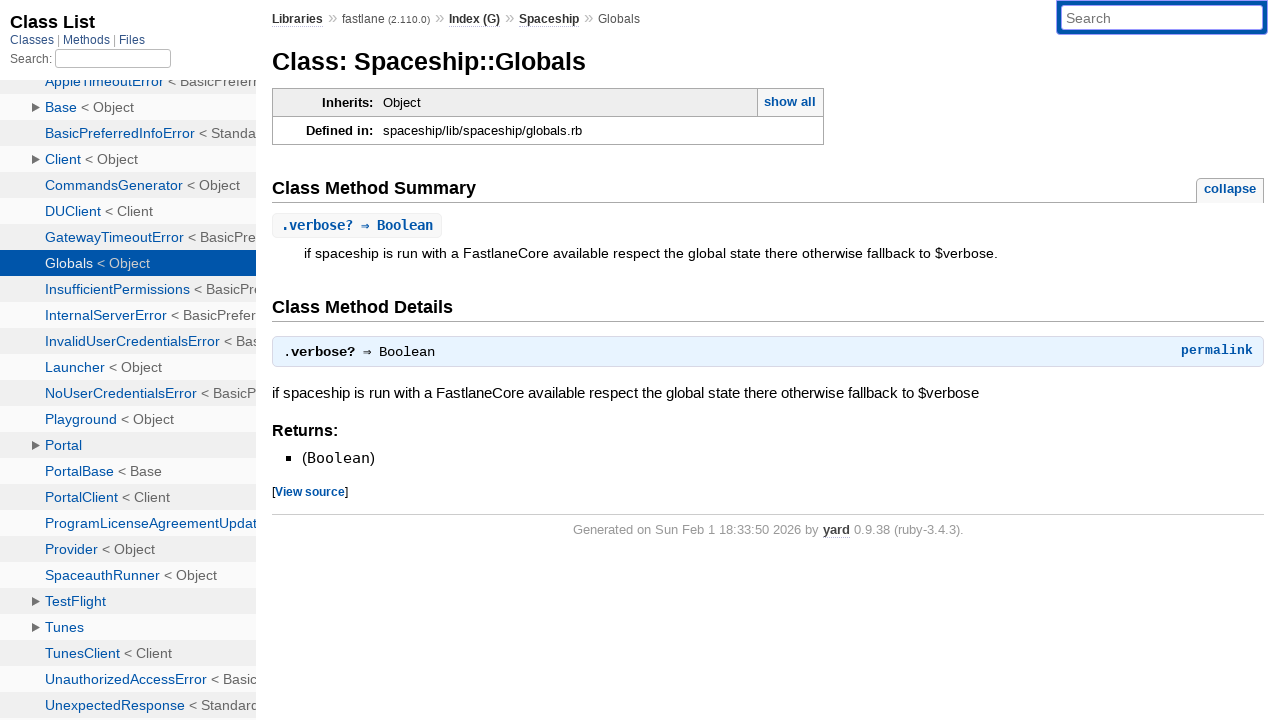

--- FILE ---
content_type: text/html; charset=utf-8
request_url: https://www.rubydoc.info/gems/fastlane/2.110.0/Spaceship/Globals
body_size: 3122
content:
<!DOCTYPE html>
<html>
  <head>
        <title>RubyDoc.info: 
      
  Class: Spaceship::Globals
  
    – Documentation for fastlane (2.110.0)
  
 – RubyDoc.info
</title>
<meta name="viewport" content="width=device-width, initial-scale=1.0">
<meta name="description" content="Documenting RubyGems, Stdlib, and GitHub Projects" />
  <meta name="robots" content="index, follow">
  <link rel="canonical" href="https://www.rubydoc.info/gems/fastlane/2.110.0/Spaceship/Globals">
  <meta property="og:title" content="RubyDoc.info: 
      
  Class: Spaceship::Globals
  
    – Documentation for fastlane (2.110.0)
  
 – RubyDoc.info
">
  <meta property="og:description" content="Documenting RubyGems, Stdlib, and GitHub Projects">
  <meta property="og:image" content="https://www.rubydoc.info/favicon.ico">
  <meta property="og:url" content="https://www.rubydoc.info/gems/fastlane/2.110.0/Spaceship/Globals">
  <meta property="og:type" content="website">

    
      <link rel="icon" href="/favicon.ico" type="image/png">
      <link rel="apple-touch-icon" href="/favicon.ico">
      <script type="importmap" data-turbo-track="reload">{
  "imports": {
    "application": "/assets/application-524bab28.js",
    "yard": "/assets/yard-781b1814.js",
    "@hotwired/turbo-rails": "/assets/turbo.min-1c2d4fbe.js",
    "@hotwired/stimulus": "/assets/stimulus.min-4b1e420e.js",
    "@hotwired/stimulus-loading": "/assets/stimulus-loading-1fc53fe7.js",
    "controllers/application": "/assets/controllers/application-3affb389.js",
    "controllers": "/assets/controllers/index-ee64e1f1.js",
    "controllers/modal_controller": "/assets/controllers/modal_controller-b70d9f9e.js",
    "controllers/path_rewriter_controller": "/assets/controllers/path_rewriter_controller-608cb111.js",
    "controllers/path_saver_controller": "/assets/controllers/path_saver_controller-8ac37b05.js",
    "controllers/rewrite_link_controller": "/assets/controllers/rewrite_link_controller-0d0815e7.js"
  }
}</script>
<link rel="modulepreload" href="/assets/application-524bab28.js">
<link rel="modulepreload" href="/assets/yard-781b1814.js">
<link rel="modulepreload" href="/assets/turbo.min-1c2d4fbe.js">
<link rel="modulepreload" href="/assets/stimulus.min-4b1e420e.js">
<link rel="modulepreload" href="/assets/stimulus-loading-1fc53fe7.js">
<link rel="modulepreload" href="/assets/controllers/application-3affb389.js">
<link rel="modulepreload" href="/assets/controllers/index-ee64e1f1.js">
<link rel="modulepreload" href="/assets/controllers/modal_controller-b70d9f9e.js">
<link rel="modulepreload" href="/assets/controllers/path_rewriter_controller-608cb111.js">
<link rel="modulepreload" href="/assets/controllers/path_saver_controller-8ac37b05.js">
<link rel="modulepreload" href="/assets/controllers/rewrite_link_controller-0d0815e7.js">
<script type="1f673bcc17d31215c4a9c4a5-module">import "yard"</script>
      <link rel="stylesheet" href="/assets/css/style.css" type="text/css" media="screen" charset="utf-8" />
      <link rel="stylesheet" href="/assets/css/custom.css" type="text/css" media="screen" charset="utf-8" />
    <link rel="stylesheet" href="/assets/css/common.css" type="text/css" media="screen" charset="utf-8" />
      <!-- Google tag (gtag.js) -->
  <script async src="https://www.googletagmanager.com/gtag/js?id=G-DKFNF5C40V" type="1f673bcc17d31215c4a9c4a5-text/javascript"></script>
  <script type="1f673bcc17d31215c4a9c4a5-text/javascript">
    window.dataLayer = window.dataLayer || [];
    if (window.gtag) {
      setTimeout(() => {
        gtag('event', 'page_view', {
          page_title: document.title,
          page_location: window.location.href,
        });
      }, 1000);
    } else {
      function gtag(){dataLayer.push(arguments);}
      gtag('consent', 'update', {
      'ad_user_data': 'denied',
      'ad_personalization': 'denied',
      'ad_storage': 'denied',
      'analytics_storage': 'denied'
      });
      gtag('js', new Date());
      gtag('config', 'G-DKFNF5C40V');
    }
  </script>

  </head>
  <body>
    
<script type="1f673bcc17d31215c4a9c4a5-text/javascript">
  window.yard_library_name = 'fastlane';
  window.yard_library_version = '2.110.0';
</script>

  <link rel="stylesheet" href="/static/gems/fastlane/2.110.0/css/style.css?1768592835" type="text/css" />

  <link rel="stylesheet" href="/static/gems/fastlane/2.110.0/css/common.css?1768592835" type="text/css" />

  <link rel="stylesheet" href="/static/gems/fastlane/2.110.0/css/custom.css?1768592835" type="text/css" />

<script type="1f673bcc17d31215c4a9c4a5-text/javascript" charset="utf-8">
  pathId = "Spaceship::Globals"
  relpath = '/';
  docsPrefix = '/gems/fastlane/2.110.0';
  listPrefix = '/list/gems/fastlane/2.110.0';
  searchPrefix = '/search/gems/fastlane/2.110.0';
</script>


  <script type="1f673bcc17d31215c4a9c4a5-text/javascript" charset="utf-8" src="/static/gems/fastlane/2.110.0/js/jquery.js?1768592835"></script>

  <script type="1f673bcc17d31215c4a9c4a5-text/javascript" charset="utf-8" src="/static/gems/fastlane/2.110.0/js/app.js?1768592835"></script>

  <script type="1f673bcc17d31215c4a9c4a5-text/javascript" charset="utf-8" src="/static/gems/fastlane/2.110.0/js/autocomplete.js?1768592835"></script>

  <script type="1f673bcc17d31215c4a9c4a5-text/javascript" charset="utf-8" src="/static/gems/fastlane/2.110.0/js/rubydoc_custom.js?1746321791"></script>

<div class="nav_wrap">
  <iframe id="nav" src="/list/gems/fastlane/2.110.0/class?1"></iframe>
  <div id="resizer"></div>
</div>
<div id="main" tabindex="-1">
  <div id="header">
    <form class="search" method="get" action="/search/gems/fastlane/2.110.0">
  <input name="q" type="search" placeholder="Search" id="search_box" size="30" value="" />
</form>
<script type="1f673bcc17d31215c4a9c4a5-text/javascript" charset="utf-8">
  $(function() {
    $('#search_box').autocomplete($('#search_box').parent().attr('action'), {
      width: 200,
      formatItem: function(item) {
        var values = item[0].split(",");
        return values[0] + (values[1] == '' ? "" : " <small>(" + values[1] + ")</small>");
      }
    }).result(function(event, item) {
      var values = item[0].split(",")
      $('#search_box').val(values[1]);
      location.href = values[3];
      return false;
    });
  });
</script>

<div id="menu">
  
    <a href="/gems" target="_top">Libraries</a> &raquo;
    <span class="title">fastlane <small>(2.110.0)</small></span>
  
  
    &raquo;
    <a href="/gems/fastlane/2.110.0/index">Index (G)</a> &raquo;
    <span class='title'><span class='object_link'><a href="/gems/fastlane/2.110.0/Spaceship" title="Spaceship (module)">Spaceship</a></span></span>
     &raquo; 
    <span class='title'>Globals</span>
  
</div>

    <div id="search">
  
    <a class="full_list_link" id="class_list_link"
        href="/list/gems/fastlane/2.110.0/class">

        <svg width="24" height="24">
          <rect x="0" y="4" width="24" height="4" rx="1" ry="1"></rect>
          <rect x="0" y="12" width="24" height="4" rx="1" ry="1"></rect>
          <rect x="0" y="20" width="24" height="4" rx="1" ry="1"></rect>
        </svg>
    </a>
  
</div>
    <div class="clear"></div>
  </div>
  <div id="content"><h1>Class: Spaceship::Globals
  
  
  
</h1>
<div class="box_info">
  
  <dl>
    <dt>Inherits:</dt>
    <dd>
      <span class="inheritName">Object</span>
      
        <ul class="fullTree">
          <li>Object</li>
          
            <li class="next">Spaceship::Globals</li>
          
        </ul>
        <a href="#" class="inheritanceTree">show all</a>
      
    </dd>
  </dl>
  

  
  
  
  
  

  

  
  <dl>
    <dt>Defined in:</dt>
    <dd>spaceship/lib/spaceship/globals.rb</dd>
  </dl>
  
</div>








  
    <h2>
      Class Method Summary
      <small><a href="#" class="summary_toggle">collapse</a></small>
    </h2>

    <ul class="summary">
      
        <li class="public ">
  <span class="summary_signature">
    
      <a href="/gems/fastlane/2.110.0/Spaceship/Globals#verbose%3F-class_method" title="verbose? (class method)">.<strong>verbose?</strong>  &#x21d2; Boolean </a>
    

    
  </span>
  
  
  
  
  
  
  

  
    <span class="summary_desc"><div class='inline'>
<p>if spaceship is run with a FastlaneCore available respect the global state there otherwise fallback to $verbose.</p>
</div></span>
  
</li>

      
    </ul>
  



  <div id="class_method_details" class="method_details_list">
    <h2>Class Method Details</h2>

    
      <div class="method_details first">
  <h3 class="signature first" id="verbose?-class_method">
  
    .<strong>verbose?</strong>  &#x21d2; <tt>Boolean</tt> 
  

  

  
</h3><script type="1f673bcc17d31215c4a9c4a5-text/javascript">
$(document.getElementById("verbose?-class_method")).prepend(
  '<a class="permalink" href="/gems/fastlane/2.110.0/Spaceship%2FGlobals%2Everbose%3F">permalink</a>');
</script>
<div class="docstring">
  <div class="discussion">
    
<p>if spaceship is run with a FastlaneCore available respect the global state there otherwise fallback to $verbose</p>


  </div>
</div>
<div class="tags">
  
<p class="tag_title">Returns:</p>
<ul class="return">
  
    <li>
      
      
        <span class='type'>(<tt>Boolean</tt>)</span>
      
      
      
    </li>
  
</ul>

</div><table class="source_code">
  <tr>
    <td>
      <pre class="lines">


5
6
7
8
9
10</pre>
    </td>
    <td>
      <pre class="code"><span class="info file"># File 'spaceship/lib/spaceship/globals.rb', line 5</span>

<span class='kw'>def</span> <span class='kw'>self</span><span class='period'>.</span><span class='id identifier rubyid_verbose?'>verbose?</span>
  <span class='kw'>if</span> <span class='const'>Object</span><span class='period'>.</span><span class='id identifier rubyid_const_defined?'>const_defined?</span><span class='lparen'>(</span><span class='tstring'><span class='tstring_beg'>&quot;</span><span class='tstring_content'>FastlaneCore</span><span class='tstring_end'>&quot;</span></span><span class='rparen'>)</span>
    <span class='kw'>return</span> <span class='const'><span class='object_link'><a href="/gems/fastlane/2.110.0/FastlaneCore" title="FastlaneCore (module)">FastlaneCore</a></span></span><span class='op'>::</span><span class='const'><span class='object_link'><a href="/gems/fastlane/2.110.0/FastlaneCore/Globals" title="FastlaneCore::Globals (class)">Globals</a></span></span><span class='period'>.</span><span class='id identifier rubyid_verbose?'><span class='object_link'><a href="/gems/fastlane/2.110.0/FastlaneCore/Globals#verbose%3F-class_method" title="FastlaneCore::Globals.verbose? (method)">verbose?</a></span></span> <span class='comment'># rubocop:disable Require/MissingRequireStatement
</span>  <span class='kw'>end</span>
  <span class='kw'>return</span> <span class='gvar'>$verbose</span>
<span class='kw'>end</span></pre>
    </td>
  </tr>
</table>
</div>
    
  </div>

</div>
  <div id="footer">
  Generated on Sun Feb  1 18:33:50 2026 by
  <a href="https://yardoc.org" title="Yay! A Ruby Documentation Tool" target="_parent">yard</a>
  0.9.38 (ruby-3.4.3).
</div>

</div>


  <script src="/cdn-cgi/scripts/7d0fa10a/cloudflare-static/rocket-loader.min.js" data-cf-settings="1f673bcc17d31215c4a9c4a5-|49" defer></script><script defer src="https://static.cloudflareinsights.com/beacon.min.js/vcd15cbe7772f49c399c6a5babf22c1241717689176015" integrity="sha512-ZpsOmlRQV6y907TI0dKBHq9Md29nnaEIPlkf84rnaERnq6zvWvPUqr2ft8M1aS28oN72PdrCzSjY4U6VaAw1EQ==" data-cf-beacon='{"version":"2024.11.0","token":"9f9e821d93554a138f3a1020b738c77e","r":1,"server_timing":{"name":{"cfCacheStatus":true,"cfEdge":true,"cfExtPri":true,"cfL4":true,"cfOrigin":true,"cfSpeedBrain":true},"location_startswith":null}}' crossorigin="anonymous"></script>
</body>
</html>


--- FILE ---
content_type: text/html; charset=utf-8
request_url: https://www.rubydoc.info/list/gems/fastlane/2.110.0/class?1
body_size: 17959
content:
<!DOCTYPE html>
<html>
  <head>
        <title>RubyDoc.info: 
      Class List – RubyDoc.info
</title>
<meta name="viewport" content="width=device-width, initial-scale=1.0">
<meta name="description" content="Documenting RubyGems, Stdlib, and GitHub Projects" />
  <meta name="robots" content="index, follow">
  <link rel="canonical" href="https://www.rubydoc.info/list/gems/fastlane/2.110.0/class?1">
  <meta property="og:title" content="RubyDoc.info: 
      Class List – RubyDoc.info
">
  <meta property="og:description" content="Documenting RubyGems, Stdlib, and GitHub Projects">
  <meta property="og:image" content="https://www.rubydoc.info/favicon.ico?1">
  <meta property="og:url" content="https://www.rubydoc.info/list/gems/fastlane/2.110.0/class?1">
  <meta property="og:type" content="website">

    
      <link rel="stylesheet" href="/assets/css/full_list.css" type="text/css" media="screen" charset="utf-8" />
    <link rel="stylesheet" href="/assets/css/common.css" type="text/css" media="screen" charset="utf-8" />
      <!-- Google tag (gtag.js) -->
  <script async src="https://www.googletagmanager.com/gtag/js?id=G-DKFNF5C40V" type="b21bbbaaf1d123d3ff9e50b3-text/javascript"></script>
  <script type="b21bbbaaf1d123d3ff9e50b3-text/javascript">
    window.dataLayer = window.dataLayer || [];
    if (window.gtag) {
      setTimeout(() => {
        gtag('event', 'page_view', {
          page_title: document.title,
          page_location: window.location.href,
        });
      }, 1000);
    } else {
      function gtag(){dataLayer.push(arguments);}
      gtag('consent', 'update', {
      'ad_user_data': 'denied',
      'ad_personalization': 'denied',
      'ad_storage': 'denied',
      'analytics_storage': 'denied'
      });
      gtag('js', new Date());
      gtag('config', 'G-DKFNF5C40V');
    }
  </script>

  </head>
  <body>
    

  <link rel="stylesheet" href="/static/gems/fastlane/2.110.0/css/full_list.css?1768592835" type="text/css" media="screen" />

  <link rel="stylesheet" href="/static/gems/fastlane/2.110.0/css/common.css?1768592835" type="text/css" media="screen" />


  <script type="b21bbbaaf1d123d3ff9e50b3-text/javascript" charset="utf-8" src="/static/gems/fastlane/2.110.0/js/jquery.js?1768592835"></script>

  <script type="b21bbbaaf1d123d3ff9e50b3-text/javascript" charset="utf-8" src="/static/gems/fastlane/2.110.0/js/full_list.js?1768592835"></script>

<base id="base_target" target="_parent" />
<div id="content">
  <div class="fixed_header">
    <h1 id="full_list_header">Class List</h1>
    <div id="full_list_nav">
      
        <span><a target="_self" href="/list/gems/fastlane/2.110.0/class">
            Classes
          </a></span>
      
        <span><a target="_self" href="/list/gems/fastlane/2.110.0/method">
            Methods
          </a></span>
      
        <span><a target="_self" href="/list/gems/fastlane/2.110.0/file">
            Files
          </a></span>
      
    </div>
    <div id="search">
      <label for="search-class">Search:</label>
      <input id="search-class" type="text" />
    </div>
  </div>
  <ul id="full_list" class="class">
    <li id="object_" class="odd"><div class="item" style="padding-left:30px"><span class='object_link'><a href="/gems/fastlane/2.110.0/toplevel" title="Top Level Namespace (root)">Top Level Namespace</a></span></div></li>
<li id='object_Array' class='even'><div class='item' style='padding-left:30px'><span class='object_link'><a href="/gems/fastlane/2.110.0/Array" title="Array (class)">Array</a></span> &lt; Object<small class='search_info'>Top Level Namespace</small></div></li><li id='object_BabosaFix' class='odd'><div class='item' style='padding-left:30px'><span class='object_link'><a href="/gems/fastlane/2.110.0/BabosaFix" title="BabosaFix (class)">BabosaFix</a></span> &lt; Object<small class='search_info'>Top Level Namespace</small></div></li><li id='object_Bundler' class='even'><div class='item' style='padding-left:30px'><a tabindex='0' class='toggle' role='button' aria-label='Bundler child nodes' aria-expanded='false' aria-controls='object_Bundler'></a> <span class='object_link'><a href="/gems/fastlane/2.110.0/Bundler" title="Bundler (module)">Bundler</a></span><small class='search_info'>Top Level Namespace</small></div><div aria-labelledby='object_Bundler'><ul><li id='object_Bundler::SpecSet' class='collapsed odd'><div class='item' style='padding-left:45px'><span class='object_link'><a href="/gems/fastlane/2.110.0/Bundler/SpecSet" title="Bundler::SpecSet (class)">SpecSet</a></span> &lt; Object<small class='search_info'>Bundler</small></div></li></ul></div></li><li id='object_Cert' class='even'><div class='item' style='padding-left:30px'><a tabindex='0' class='toggle' role='button' aria-label='Cert child nodes' aria-expanded='false' aria-controls='object_Cert'></a> <span class='object_link'><a href="/gems/fastlane/2.110.0/Cert" title="Cert (module)">Cert</a></span><small class='search_info'>Top Level Namespace</small></div><div aria-labelledby='object_Cert'><ul><li id='object_Cert::CommandsGenerator' class='collapsed odd'><div class='item' style='padding-left:45px'><span class='object_link'><a href="/gems/fastlane/2.110.0/Cert/CommandsGenerator" title="Cert::CommandsGenerator (class)">CommandsGenerator</a></span> &lt; Object<small class='search_info'>Cert</small></div></li><li id='object_Cert::Options' class='collapsed even'><div class='item' style='padding-left:45px'><span class='object_link'><a href="/gems/fastlane/2.110.0/Cert/Options" title="Cert::Options (class)">Options</a></span> &lt; Object<small class='search_info'>Cert</small></div></li><li id='object_Cert::Runner' class='collapsed odd'><div class='item' style='padding-left:45px'><span class='object_link'><a href="/gems/fastlane/2.110.0/Cert/Runner" title="Cert::Runner (class)">Runner</a></span> &lt; Object<small class='search_info'>Cert</small></div></li></ul></div></li><li id='object_Commander' class='even'><div class='item' style='padding-left:30px'><a tabindex='0' class='toggle' role='button' aria-label='Commander child nodes' aria-expanded='false' aria-controls='object_Commander'></a> <span class='object_link'><a href="/gems/fastlane/2.110.0/Commander" title="Commander (module)">Commander</a></span><small class='search_info'>Top Level Namespace</small></div><div aria-labelledby='object_Commander'><ul><li id='object_Commander::Runner' class='collapsed odd'><div class='item' style='padding-left:45px'><span class='object_link'><a href="/gems/fastlane/2.110.0/Commander/Runner" title="Commander::Runner (class)">Runner</a></span> &lt; Object<small class='search_info'>Commander</small></div></li></ul></div></li><li id='object_CredentialsManager' class='even'><div class='item' style='padding-left:30px'><a tabindex='0' class='toggle' role='button' aria-label='CredentialsManager child nodes' aria-expanded='false' aria-controls='object_CredentialsManager'></a> <span class='object_link'><a href="/gems/fastlane/2.110.0/CredentialsManager" title="CredentialsManager (module)">CredentialsManager</a></span><small class='search_info'>Top Level Namespace</small></div><div aria-labelledby='object_CredentialsManager'><ul><li id='object_CredentialsManager::AccountManager' class='collapsed odd'><div class='item' style='padding-left:45px'><span class='object_link'><a href="/gems/fastlane/2.110.0/CredentialsManager/AccountManager" title="CredentialsManager::AccountManager (class)">AccountManager</a></span> &lt; Object<small class='search_info'>CredentialsManager</small></div></li><li id='object_CredentialsManager::AppfileConfig' class='collapsed even'><div class='item' style='padding-left:45px'><span class='object_link'><a href="/gems/fastlane/2.110.0/CredentialsManager/AppfileConfig" title="CredentialsManager::AppfileConfig (class)">AppfileConfig</a></span> &lt; Object<small class='search_info'>CredentialsManager</small></div></li><li id='object_CredentialsManager::CLI' class='collapsed odd'><div class='item' style='padding-left:45px'><span class='object_link'><a href="/gems/fastlane/2.110.0/CredentialsManager/CLI" title="CredentialsManager::CLI (class)">CLI</a></span> &lt; Object<small class='search_info'>CredentialsManager</small></div></li></ul></div></li><li id='object_CrossplatformShellwords' class='even'><div class='item' style='padding-left:30px'><span class='object_link'><a href="/gems/fastlane/2.110.0/CrossplatformShellwords" title="CrossplatformShellwords (module)">CrossplatformShellwords</a></span><small class='search_info'>Top Level Namespace</small></div></li><li id='object_Deliver' class='odd'><div class='item' style='padding-left:30px'><a tabindex='0' class='toggle' role='button' aria-label='Deliver child nodes' aria-expanded='false' aria-controls='object_Deliver'></a> <span class='object_link'><a href="/gems/fastlane/2.110.0/Deliver" title="Deliver (module)">Deliver</a></span><small class='search_info'>Top Level Namespace</small></div><div aria-labelledby='object_Deliver'><ul><li id='object_Deliver::AppScreenshot' class='collapsed even'><div class='item' style='padding-left:45px'><a tabindex='0' class='toggle' role='button' aria-label='AppScreenshot child nodes' aria-expanded='false' aria-controls='object_Deliver::AppScreenshot'></a> <span class='object_link'><a href="/gems/fastlane/2.110.0/Deliver/AppScreenshot" title="Deliver::AppScreenshot (class)">AppScreenshot</a></span> &lt; Object<small class='search_info'>Deliver</small></div><div aria-labelledby='object_Deliver::AppScreenshot'><ul><li id='object_Deliver::AppScreenshot::ScreenSize' class='collapsed'><div class='item' style='padding-left:60px'><span class='object_link'><a href="/gems/fastlane/2.110.0/Deliver/AppScreenshot/ScreenSize" title="Deliver::AppScreenshot::ScreenSize (module)">ScreenSize</a></span><small class='search_info'>Deliver::AppScreenshot</small></div></li></ul></div></li><li id='object_Deliver::CommandsGenerator' class='collapsed odd'><div class='item' style='padding-left:45px'><span class='object_link'><a href="/gems/fastlane/2.110.0/Deliver/CommandsGenerator" title="Deliver::CommandsGenerator (class)">CommandsGenerator</a></span> &lt; Object<small class='search_info'>Deliver</small></div></li><li id='object_Deliver::DetectValues' class='collapsed even'><div class='item' style='padding-left:45px'><span class='object_link'><a href="/gems/fastlane/2.110.0/Deliver/DetectValues" title="Deliver::DetectValues (class)">DetectValues</a></span> &lt; Object<small class='search_info'>Deliver</small></div></li><li id='object_Deliver::DownloadScreenshots' class='collapsed odd'><div class='item' style='padding-left:45px'><span class='object_link'><a href="/gems/fastlane/2.110.0/Deliver/DownloadScreenshots" title="Deliver::DownloadScreenshots (class)">DownloadScreenshots</a></span> &lt; Object<small class='search_info'>Deliver</small></div></li><li id='object_Deliver::GenerateSummary' class='collapsed even'><div class='item' style='padding-left:45px'><span class='object_link'><a href="/gems/fastlane/2.110.0/Deliver/GenerateSummary" title="Deliver::GenerateSummary (class)">GenerateSummary</a></span> &lt; Object<small class='search_info'>Deliver</small></div></li><li id='object_Deliver::HtmlGenerator' class='collapsed odd'><div class='item' style='padding-left:45px'><span class='object_link'><a href="/gems/fastlane/2.110.0/Deliver/HtmlGenerator" title="Deliver::HtmlGenerator (class)">HtmlGenerator</a></span> &lt; Object<small class='search_info'>Deliver</small></div></li><li id='object_Deliver::Loader' class='collapsed even'><div class='item' style='padding-left:45px'><span class='object_link'><a href="/gems/fastlane/2.110.0/Deliver/Loader" title="Deliver::Loader (module)">Loader</a></span><small class='search_info'>Deliver</small></div></li><li id='object_Deliver::Options' class='collapsed odd'><div class='item' style='padding-left:45px'><span class='object_link'><a href="/gems/fastlane/2.110.0/Deliver/Options" title="Deliver::Options (class)">Options</a></span> &lt; Object<small class='search_info'>Deliver</small></div></li><li id='object_Deliver::Runner' class='collapsed even'><div class='item' style='padding-left:45px'><span class='object_link'><a href="/gems/fastlane/2.110.0/Deliver/Runner" title="Deliver::Runner (class)">Runner</a></span> &lt; Object<small class='search_info'>Deliver</small></div></li><li id='object_Deliver::Setup' class='collapsed odd'><div class='item' style='padding-left:45px'><span class='object_link'><a href="/gems/fastlane/2.110.0/Deliver/Setup" title="Deliver::Setup (class)">Setup</a></span> &lt; Object<small class='search_info'>Deliver</small></div></li><li id='object_Deliver::SubmitForReview' class='collapsed even'><div class='item' style='padding-left:45px'><span class='object_link'><a href="/gems/fastlane/2.110.0/Deliver/SubmitForReview" title="Deliver::SubmitForReview (class)">SubmitForReview</a></span> &lt; Object<small class='search_info'>Deliver</small></div></li><li id='object_Deliver::UploadAssets' class='collapsed odd'><div class='item' style='padding-left:45px'><span class='object_link'><a href="/gems/fastlane/2.110.0/Deliver/UploadAssets" title="Deliver::UploadAssets (class)">UploadAssets</a></span> &lt; Object<small class='search_info'>Deliver</small></div></li><li id='object_Deliver::UploadMetadata' class='collapsed even'><div class='item' style='padding-left:45px'><span class='object_link'><a href="/gems/fastlane/2.110.0/Deliver/UploadMetadata" title="Deliver::UploadMetadata (class)">UploadMetadata</a></span> &lt; Object<small class='search_info'>Deliver</small></div></li><li id='object_Deliver::UploadPriceTier' class='collapsed odd'><div class='item' style='padding-left:45px'><span class='object_link'><a href="/gems/fastlane/2.110.0/Deliver/UploadPriceTier" title="Deliver::UploadPriceTier (class)">UploadPriceTier</a></span> &lt; Object<small class='search_info'>Deliver</small></div></li><li id='object_Deliver::UploadScreenshots' class='collapsed even'><div class='item' style='padding-left:45px'><span class='object_link'><a href="/gems/fastlane/2.110.0/Deliver/UploadScreenshots" title="Deliver::UploadScreenshots (class)">UploadScreenshots</a></span> &lt; Object<small class='search_info'>Deliver</small></div></li></ul></div></li><li id='object_Exception' class='odd'><div class='item' style='padding-left:30px'><span class='object_link'><a href="/gems/fastlane/2.110.0/Exception" title="Exception (class)">Exception</a></span><small class='search_info'>Top Level Namespace</small></div></li><li id='object_Faraday' class='even'><div class='item' style='padding-left:30px'><a tabindex='0' class='toggle' role='button' aria-label='Faraday child nodes' aria-expanded='false' aria-controls='object_Faraday'></a> <span class='object_link'><a href="/gems/fastlane/2.110.0/Faraday" title="Faraday (module)">Faraday</a></span><small class='search_info'>Top Level Namespace</small></div><div aria-labelledby='object_Faraday'><ul><li id='object_Faraday::ClientError' class='collapsed odd'><div class='item' style='padding-left:45px'><span class='object_link'><a href="/gems/fastlane/2.110.0/Faraday/ClientError" title="Faraday::ClientError (class)">ClientError</a></span> &lt; Error<small class='search_info'>Faraday</small></div></li><li id='object_Faraday::ConnectionFailed' class='collapsed even'><div class='item' style='padding-left:45px'><span class='object_link'><a href="/gems/fastlane/2.110.0/Faraday/ConnectionFailed" title="Faraday::ConnectionFailed (class)">ConnectionFailed</a></span> &lt; ClientError<small class='search_info'>Faraday</small></div></li><li id='object_Faraday::Env' class='collapsed odd'><div class='item' style='padding-left:45px'><span class='object_link'><a href="/gems/fastlane/2.110.0/Faraday/Env" title="Faraday::Env (class)">Env</a></span> &lt; Object<small class='search_info'>Faraday</small></div></li><li id='object_Faraday::Error' class='collapsed even'><div class='item' style='padding-left:45px'><span class='object_link'><a href="/gems/fastlane/2.110.0/Faraday/Error" title="Faraday::Error (class)">Error</a></span> &lt; StandardError<small class='search_info'>Faraday</small></div></li><li id='object_Faraday::SSLError' class='collapsed odd'><div class='item' style='padding-left:45px'><span class='object_link'><a href="/gems/fastlane/2.110.0/Faraday/SSLError" title="Faraday::SSLError (class)">SSLError</a></span> &lt; ClientError<small class='search_info'>Faraday</small></div></li></ul></div></li><li id='object_FaradayMiddleware' class='even'><div class='item' style='padding-left:30px'><a tabindex='0' class='toggle' role='button' aria-label='FaradayMiddleware child nodes' aria-expanded='false' aria-controls='object_FaradayMiddleware'></a> <span class='object_link'><a href="/gems/fastlane/2.110.0/FaradayMiddleware" title="FaradayMiddleware (module)">FaradayMiddleware</a></span><small class='search_info'>Top Level Namespace</small></div><div aria-labelledby='object_FaradayMiddleware'><ul><li id='object_FaradayMiddleware::PlistMiddleware' class='collapsed odd'><div class='item' style='padding-left:45px'><span class='object_link'><a href="/gems/fastlane/2.110.0/FaradayMiddleware/PlistMiddleware" title="FaradayMiddleware::PlistMiddleware (class)">PlistMiddleware</a></span> &lt; ResponseMiddleware<small class='search_info'>FaradayMiddleware</small></div></li><li id='object_FaradayMiddleware::RelsMiddleware' class='collapsed even'><div class='item' style='padding-left:45px'><span class='object_link'><a href="/gems/fastlane/2.110.0/FaradayMiddleware/RelsMiddleware" title="FaradayMiddleware::RelsMiddleware (class)">RelsMiddleware</a></span> &lt; Middleware<small class='search_info'>FaradayMiddleware</small></div></li></ul></div></li><li id='object_Fastlane' class='odd'><div class='item' style='padding-left:30px'><a tabindex='0' class='toggle' role='button' aria-label='Fastlane child nodes' aria-expanded='false' aria-controls='object_Fastlane'></a> <span class='object_link'><a href="/gems/fastlane/2.110.0/Fastlane" title="Fastlane (module)">Fastlane</a></span><small class='search_info'>Top Level Namespace</small></div><div aria-labelledby='object_Fastlane'><ul><li id='object_Fastlane::Action' class='collapsed even'><div class='item' style='padding-left:45px'><span class='object_link'><a href="/gems/fastlane/2.110.0/Fastlane/Action" title="Fastlane::Action (class)">Action</a></span> &lt; Object<small class='search_info'>Fastlane</small></div></li><li id='object_Fastlane::ActionCollector' class='collapsed odd'><div class='item' style='padding-left:45px'><span class='object_link'><a href="/gems/fastlane/2.110.0/Fastlane/ActionCollector" title="Fastlane::ActionCollector (class)">ActionCollector</a></span> &lt; Object<small class='search_info'>Fastlane</small></div></li><li id='object_Fastlane::ActionCommand' class='collapsed even'><div class='item' style='padding-left:45px'><span class='object_link'><a href="/gems/fastlane/2.110.0/Fastlane/ActionCommand" title="Fastlane::ActionCommand (class)">ActionCommand</a></span> &lt; Object<small class='search_info'>Fastlane</small></div></li><li id='object_Fastlane::ActionCommandReturn' class='collapsed odd'><div class='item' style='padding-left:45px'><span class='object_link'><a href="/gems/fastlane/2.110.0/Fastlane/ActionCommandReturn" title="Fastlane::ActionCommandReturn (class)">ActionCommandReturn</a></span> &lt; Object<small class='search_info'>Fastlane</small></div></li><li id='object_Fastlane::Actions' class='collapsed even'><div class='item' style='padding-left:45px'><a tabindex='0' class='toggle' role='button' aria-label='Actions child nodes' aria-expanded='false' aria-controls='object_Fastlane::Actions'></a> <span class='object_link'><a href="/gems/fastlane/2.110.0/Fastlane/Actions" title="Fastlane::Actions (module)">Actions</a></span><small class='search_info'>Fastlane</small></div><div aria-labelledby='object_Fastlane::Actions'><ul><li id='object_Fastlane::Actions::AdbAction' class='collapsed'><div class='item' style='padding-left:60px'><span class='object_link'><a href="/gems/fastlane/2.110.0/Fastlane/Actions/AdbAction" title="Fastlane::Actions::AdbAction (class)">AdbAction</a></span> &lt; Action<small class='search_info'>Fastlane::Actions</small></div></li><li id='object_Fastlane::Actions::AdbDevicesAction' class='collapsed'><div class='item' style='padding-left:60px'><span class='object_link'><a href="/gems/fastlane/2.110.0/Fastlane/Actions/AdbDevicesAction" title="Fastlane::Actions::AdbDevicesAction (class)">AdbDevicesAction</a></span> &lt; Action<small class='search_info'>Fastlane::Actions</small></div></li><li id='object_Fastlane::Actions::AddExtraPlatformsAction' class='collapsed'><div class='item' style='padding-left:60px'><span class='object_link'><a href="/gems/fastlane/2.110.0/Fastlane/Actions/AddExtraPlatformsAction" title="Fastlane::Actions::AddExtraPlatformsAction (class)">AddExtraPlatformsAction</a></span> &lt; Action<small class='search_info'>Fastlane::Actions</small></div></li><li id='object_Fastlane::Actions::AddGitTagAction' class='collapsed'><div class='item' style='padding-left:60px'><span class='object_link'><a href="/gems/fastlane/2.110.0/Fastlane/Actions/AddGitTagAction" title="Fastlane::Actions::AddGitTagAction (class)">AddGitTagAction</a></span> &lt; Action<small class='search_info'>Fastlane::Actions</small></div></li><li id='object_Fastlane::Actions::AppStoreBuildNumberAction' class='collapsed'><div class='item' style='padding-left:60px'><span class='object_link'><a href="/gems/fastlane/2.110.0/Fastlane/Actions/AppStoreBuildNumberAction" title="Fastlane::Actions::AppStoreBuildNumberAction (class)">AppStoreBuildNumberAction</a></span> &lt; Action<small class='search_info'>Fastlane::Actions</small></div></li><li id='object_Fastlane::Actions::AppaloosaAction' class='collapsed'><div class='item' style='padding-left:60px'><span class='object_link'><a href="/gems/fastlane/2.110.0/Fastlane/Actions/AppaloosaAction" title="Fastlane::Actions::AppaloosaAction (class)">AppaloosaAction</a></span> &lt; Action<small class='search_info'>Fastlane::Actions</small></div></li><li id='object_Fastlane::Actions::AppetizeAction' class='collapsed'><div class='item' style='padding-left:60px'><span class='object_link'><a href="/gems/fastlane/2.110.0/Fastlane/Actions/AppetizeAction" title="Fastlane::Actions::AppetizeAction (class)">AppetizeAction</a></span> &lt; Action<small class='search_info'>Fastlane::Actions</small></div></li><li id='object_Fastlane::Actions::AppetizeViewingUrlGeneratorAction' class='collapsed'><div class='item' style='padding-left:60px'><span class='object_link'><a href="/gems/fastlane/2.110.0/Fastlane/Actions/AppetizeViewingUrlGeneratorAction" title="Fastlane::Actions::AppetizeViewingUrlGeneratorAction (class)">AppetizeViewingUrlGeneratorAction</a></span> &lt; Action<small class='search_info'>Fastlane::Actions</small></div></li><li id='object_Fastlane::Actions::AppiumAction' class='collapsed'><div class='item' style='padding-left:60px'><span class='object_link'><a href="/gems/fastlane/2.110.0/Fastlane/Actions/AppiumAction" title="Fastlane::Actions::AppiumAction (class)">AppiumAction</a></span> &lt; Action<small class='search_info'>Fastlane::Actions</small></div></li><li id='object_Fastlane::Actions::AppledocAction' class='collapsed'><div class='item' style='padding-left:60px'><span class='object_link'><a href="/gems/fastlane/2.110.0/Fastlane/Actions/AppledocAction" title="Fastlane::Actions::AppledocAction (class)">AppledocAction</a></span> &lt; Action<small class='search_info'>Fastlane::Actions</small></div></li><li id='object_Fastlane::Actions::AppstoreAction' class='collapsed'><div class='item' style='padding-left:60px'><span class='object_link'><a href="/gems/fastlane/2.110.0/Fastlane/Actions/AppstoreAction" title="Fastlane::Actions::AppstoreAction (class)">AppstoreAction</a></span> &lt; UploadToAppStoreAction<small class='search_info'>Fastlane::Actions</small></div></li><li id='object_Fastlane::Actions::ApteligentAction' class='collapsed'><div class='item' style='padding-left:60px'><span class='object_link'><a href="/gems/fastlane/2.110.0/Fastlane/Actions/ApteligentAction" title="Fastlane::Actions::ApteligentAction (class)">ApteligentAction</a></span> &lt; Action<small class='search_info'>Fastlane::Actions</small></div></li><li id='object_Fastlane::Actions::ArtifactoryAction' class='collapsed'><div class='item' style='padding-left:60px'><span class='object_link'><a href="/gems/fastlane/2.110.0/Fastlane/Actions/ArtifactoryAction" title="Fastlane::Actions::ArtifactoryAction (class)">ArtifactoryAction</a></span> &lt; Action<small class='search_info'>Fastlane::Actions</small></div></li><li id='object_Fastlane::Actions::AutomaticCodeSigningAction' class='collapsed'><div class='item' style='padding-left:60px'><span class='object_link'><a href="/gems/fastlane/2.110.0/Fastlane/Actions/AutomaticCodeSigningAction" title="Fastlane::Actions::AutomaticCodeSigningAction (class)">AutomaticCodeSigningAction</a></span> &lt; Action<small class='search_info'>Fastlane::Actions</small></div></li><li id='object_Fastlane::Actions::BackupFileAction' class='collapsed'><div class='item' style='padding-left:60px'><span class='object_link'><a href="/gems/fastlane/2.110.0/Fastlane/Actions/BackupFileAction" title="Fastlane::Actions::BackupFileAction (class)">BackupFileAction</a></span> &lt; Action<small class='search_info'>Fastlane::Actions</small></div></li><li id='object_Fastlane::Actions::BackupXcarchiveAction' class='collapsed'><div class='item' style='padding-left:60px'><span class='object_link'><a href="/gems/fastlane/2.110.0/Fastlane/Actions/BackupXcarchiveAction" title="Fastlane::Actions::BackupXcarchiveAction (class)">BackupXcarchiveAction</a></span> &lt; Action<small class='search_info'>Fastlane::Actions</small></div></li><li id='object_Fastlane::Actions::BadgeAction' class='collapsed'><div class='item' style='padding-left:60px'><span class='object_link'><a href="/gems/fastlane/2.110.0/Fastlane/Actions/BadgeAction" title="Fastlane::Actions::BadgeAction (class)">BadgeAction</a></span> &lt; Action<small class='search_info'>Fastlane::Actions</small></div></li><li id='object_Fastlane::Actions::BuildAndUploadToAppetizeAction' class='collapsed'><div class='item' style='padding-left:60px'><span class='object_link'><a href="/gems/fastlane/2.110.0/Fastlane/Actions/BuildAndUploadToAppetizeAction" title="Fastlane::Actions::BuildAndUploadToAppetizeAction (class)">BuildAndUploadToAppetizeAction</a></span> &lt; Action<small class='search_info'>Fastlane::Actions</small></div></li><li id='object_Fastlane::Actions::BuildAndroidAppAction' class='collapsed'><div class='item' style='padding-left:60px'><span class='object_link'><a href="/gems/fastlane/2.110.0/Fastlane/Actions/BuildAndroidAppAction" title="Fastlane::Actions::BuildAndroidAppAction (class)">BuildAndroidAppAction</a></span> &lt; GradleAction<small class='search_info'>Fastlane::Actions</small></div></li><li id='object_Fastlane::Actions::BuildAppAction' class='collapsed'><div class='item' style='padding-left:60px'><span class='object_link'><a href="/gems/fastlane/2.110.0/Fastlane/Actions/BuildAppAction" title="Fastlane::Actions::BuildAppAction (class)">BuildAppAction</a></span> &lt; BuildIosAppAction<small class='search_info'>Fastlane::Actions</small></div></li><li id='object_Fastlane::Actions::BuildIosAppAction' class='collapsed'><div class='item' style='padding-left:60px'><span class='object_link'><a href="/gems/fastlane/2.110.0/Fastlane/Actions/BuildIosAppAction" title="Fastlane::Actions::BuildIosAppAction (class)">BuildIosAppAction</a></span> &lt; Action<small class='search_info'>Fastlane::Actions</small></div></li><li id='object_Fastlane::Actions::BundleInstallAction' class='collapsed'><div class='item' style='padding-left:60px'><span class='object_link'><a href="/gems/fastlane/2.110.0/Fastlane/Actions/BundleInstallAction" title="Fastlane::Actions::BundleInstallAction (class)">BundleInstallAction</a></span> &lt; Action<small class='search_info'>Fastlane::Actions</small></div></li><li id='object_Fastlane::Actions::CaptureAndroidScreenshotsAction' class='collapsed'><div class='item' style='padding-left:60px'><span class='object_link'><a href="/gems/fastlane/2.110.0/Fastlane/Actions/CaptureAndroidScreenshotsAction" title="Fastlane::Actions::CaptureAndroidScreenshotsAction (class)">CaptureAndroidScreenshotsAction</a></span> &lt; Action<small class='search_info'>Fastlane::Actions</small></div></li><li id='object_Fastlane::Actions::CaptureIosScreenshotsAction' class='collapsed'><div class='item' style='padding-left:60px'><span class='object_link'><a href="/gems/fastlane/2.110.0/Fastlane/Actions/CaptureIosScreenshotsAction" title="Fastlane::Actions::CaptureIosScreenshotsAction (class)">CaptureIosScreenshotsAction</a></span> &lt; Action<small class='search_info'>Fastlane::Actions</small></div></li><li id='object_Fastlane::Actions::CaptureScreenshotsAction' class='collapsed'><div class='item' style='padding-left:60px'><span class='object_link'><a href="/gems/fastlane/2.110.0/Fastlane/Actions/CaptureScreenshotsAction" title="Fastlane::Actions::CaptureScreenshotsAction (class)">CaptureScreenshotsAction</a></span> &lt; CaptureIosScreenshotsAction<small class='search_info'>Fastlane::Actions</small></div></li><li id='object_Fastlane::Actions::CarthageAction' class='collapsed'><div class='item' style='padding-left:60px'><span class='object_link'><a href="/gems/fastlane/2.110.0/Fastlane/Actions/CarthageAction" title="Fastlane::Actions::CarthageAction (class)">CarthageAction</a></span> &lt; Action<small class='search_info'>Fastlane::Actions</small></div></li><li id='object_Fastlane::Actions::CertAction' class='collapsed'><div class='item' style='padding-left:60px'><span class='object_link'><a href="/gems/fastlane/2.110.0/Fastlane/Actions/CertAction" title="Fastlane::Actions::CertAction (class)">CertAction</a></span> &lt; GetCertificatesAction<small class='search_info'>Fastlane::Actions</small></div></li><li id='object_Fastlane::Actions::ChangelogFromGitCommitsAction' class='collapsed'><div class='item' style='padding-left:60px'><span class='object_link'><a href="/gems/fastlane/2.110.0/Fastlane/Actions/ChangelogFromGitCommitsAction" title="Fastlane::Actions::ChangelogFromGitCommitsAction (class)">ChangelogFromGitCommitsAction</a></span> &lt; Action<small class='search_info'>Fastlane::Actions</small></div></li><li id='object_Fastlane::Actions::ChatworkAction' class='collapsed'><div class='item' style='padding-left:60px'><span class='object_link'><a href="/gems/fastlane/2.110.0/Fastlane/Actions/ChatworkAction" title="Fastlane::Actions::ChatworkAction (class)">ChatworkAction</a></span> &lt; Action<small class='search_info'>Fastlane::Actions</small></div></li><li id='object_Fastlane::Actions::CheckAppStoreMetadataAction' class='collapsed'><div class='item' style='padding-left:60px'><span class='object_link'><a href="/gems/fastlane/2.110.0/Fastlane/Actions/CheckAppStoreMetadataAction" title="Fastlane::Actions::CheckAppStoreMetadataAction (class)">CheckAppStoreMetadataAction</a></span> &lt; Action<small class='search_info'>Fastlane::Actions</small></div></li><li id='object_Fastlane::Actions::CleanBuildArtifactsAction' class='collapsed'><div class='item' style='padding-left:60px'><span class='object_link'><a href="/gems/fastlane/2.110.0/Fastlane/Actions/CleanBuildArtifactsAction" title="Fastlane::Actions::CleanBuildArtifactsAction (class)">CleanBuildArtifactsAction</a></span> &lt; Action<small class='search_info'>Fastlane::Actions</small></div></li><li id='object_Fastlane::Actions::CleanCocoapodsCacheAction' class='collapsed'><div class='item' style='padding-left:60px'><span class='object_link'><a href="/gems/fastlane/2.110.0/Fastlane/Actions/CleanCocoapodsCacheAction" title="Fastlane::Actions::CleanCocoapodsCacheAction (class)">CleanCocoapodsCacheAction</a></span> &lt; Action<small class='search_info'>Fastlane::Actions</small></div></li><li id='object_Fastlane::Actions::ClearDerivedDataAction' class='collapsed'><div class='item' style='padding-left:60px'><span class='object_link'><a href="/gems/fastlane/2.110.0/Fastlane/Actions/ClearDerivedDataAction" title="Fastlane::Actions::ClearDerivedDataAction (class)">ClearDerivedDataAction</a></span> &lt; Action<small class='search_info'>Fastlane::Actions</small></div></li><li id='object_Fastlane::Actions::ClipboardAction' class='collapsed'><div class='item' style='padding-left:60px'><span class='object_link'><a href="/gems/fastlane/2.110.0/Fastlane/Actions/ClipboardAction" title="Fastlane::Actions::ClipboardAction (class)">ClipboardAction</a></span> &lt; Action<small class='search_info'>Fastlane::Actions</small></div></li><li id='object_Fastlane::Actions::ClocAction' class='collapsed'><div class='item' style='padding-left:60px'><span class='object_link'><a href="/gems/fastlane/2.110.0/Fastlane/Actions/ClocAction" title="Fastlane::Actions::ClocAction (class)">ClocAction</a></span> &lt; Action<small class='search_info'>Fastlane::Actions</small></div></li><li id='object_Fastlane::Actions::CocoapodsAction' class='collapsed'><div class='item' style='padding-left:60px'><span class='object_link'><a href="/gems/fastlane/2.110.0/Fastlane/Actions/CocoapodsAction" title="Fastlane::Actions::CocoapodsAction (class)">CocoapodsAction</a></span> &lt; Action<small class='search_info'>Fastlane::Actions</small></div></li><li id='object_Fastlane::Actions::CommitGithubFileAction' class='collapsed'><div class='item' style='padding-left:60px'><span class='object_link'><a href="/gems/fastlane/2.110.0/Fastlane/Actions/CommitGithubFileAction" title="Fastlane::Actions::CommitGithubFileAction (class)">CommitGithubFileAction</a></span> &lt; Action<small class='search_info'>Fastlane::Actions</small></div></li><li id='object_Fastlane::Actions::CommitVersionBumpAction' class='collapsed'><div class='item' style='padding-left:60px'><span class='object_link'><a href="/gems/fastlane/2.110.0/Fastlane/Actions/CommitVersionBumpAction" title="Fastlane::Actions::CommitVersionBumpAction (class)">CommitVersionBumpAction</a></span> &lt; Action<small class='search_info'>Fastlane::Actions</small></div></li><li id='object_Fastlane::Actions::CopyArtifactsAction' class='collapsed'><div class='item' style='padding-left:60px'><span class='object_link'><a href="/gems/fastlane/2.110.0/Fastlane/Actions/CopyArtifactsAction" title="Fastlane::Actions::CopyArtifactsAction (class)">CopyArtifactsAction</a></span> &lt; Action<small class='search_info'>Fastlane::Actions</small></div></li><li id='object_Fastlane::Actions::CrashlyticsAction' class='collapsed'><div class='item' style='padding-left:60px'><span class='object_link'><a href="/gems/fastlane/2.110.0/Fastlane/Actions/CrashlyticsAction" title="Fastlane::Actions::CrashlyticsAction (class)">CrashlyticsAction</a></span> &lt; Action<small class='search_info'>Fastlane::Actions</small></div></li><li id='object_Fastlane::Actions::CreateAppOnManagedPlayStoreAction' class='collapsed'><div class='item' style='padding-left:60px'><span class='object_link'><a href="/gems/fastlane/2.110.0/Fastlane/Actions/CreateAppOnManagedPlayStoreAction" title="Fastlane::Actions::CreateAppOnManagedPlayStoreAction (class)">CreateAppOnManagedPlayStoreAction</a></span> &lt; Action<small class='search_info'>Fastlane::Actions</small></div></li><li id='object_Fastlane::Actions::CreateAppOnlineAction' class='collapsed'><div class='item' style='padding-left:60px'><span class='object_link'><a href="/gems/fastlane/2.110.0/Fastlane/Actions/CreateAppOnlineAction" title="Fastlane::Actions::CreateAppOnlineAction (class)">CreateAppOnlineAction</a></span> &lt; Action<small class='search_info'>Fastlane::Actions</small></div></li><li id='object_Fastlane::Actions::CreateKeychainAction' class='collapsed'><div class='item' style='padding-left:60px'><span class='object_link'><a href="/gems/fastlane/2.110.0/Fastlane/Actions/CreateKeychainAction" title="Fastlane::Actions::CreateKeychainAction (class)">CreateKeychainAction</a></span> &lt; Action<small class='search_info'>Fastlane::Actions</small></div></li><li id='object_Fastlane::Actions::CreatePullRequestAction' class='collapsed'><div class='item' style='padding-left:60px'><span class='object_link'><a href="/gems/fastlane/2.110.0/Fastlane/Actions/CreatePullRequestAction" title="Fastlane::Actions::CreatePullRequestAction (class)">CreatePullRequestAction</a></span> &lt; Action<small class='search_info'>Fastlane::Actions</small></div></li><li id='object_Fastlane::Actions::DangerAction' class='collapsed'><div class='item' style='padding-left:60px'><span class='object_link'><a href="/gems/fastlane/2.110.0/Fastlane/Actions/DangerAction" title="Fastlane::Actions::DangerAction (class)">DangerAction</a></span> &lt; Action<small class='search_info'>Fastlane::Actions</small></div></li><li id='object_Fastlane::Actions::DebugAction' class='collapsed'><div class='item' style='padding-left:60px'><span class='object_link'><a href="/gems/fastlane/2.110.0/Fastlane/Actions/DebugAction" title="Fastlane::Actions::DebugAction (class)">DebugAction</a></span> &lt; Action<small class='search_info'>Fastlane::Actions</small></div></li><li id='object_Fastlane::Actions::DefaultPlatformAction' class='collapsed'><div class='item' style='padding-left:60px'><span class='object_link'><a href="/gems/fastlane/2.110.0/Fastlane/Actions/DefaultPlatformAction" title="Fastlane::Actions::DefaultPlatformAction (class)">DefaultPlatformAction</a></span> &lt; Action<small class='search_info'>Fastlane::Actions</small></div></li><li id='object_Fastlane::Actions::DeleteKeychainAction' class='collapsed'><div class='item' style='padding-left:60px'><span class='object_link'><a href="/gems/fastlane/2.110.0/Fastlane/Actions/DeleteKeychainAction" title="Fastlane::Actions::DeleteKeychainAction (class)">DeleteKeychainAction</a></span> &lt; Action<small class='search_info'>Fastlane::Actions</small></div></li><li id='object_Fastlane::Actions::DeliverAction' class='collapsed'><div class='item' style='padding-left:60px'><span class='object_link'><a href="/gems/fastlane/2.110.0/Fastlane/Actions/DeliverAction" title="Fastlane::Actions::DeliverAction (class)">DeliverAction</a></span> &lt; UploadToAppStoreAction<small class='search_info'>Fastlane::Actions</small></div></li><li id='object_Fastlane::Actions::DeploygateAction' class='collapsed'><div class='item' style='padding-left:60px'><span class='object_link'><a href="/gems/fastlane/2.110.0/Fastlane/Actions/DeploygateAction" title="Fastlane::Actions::DeploygateAction (class)">DeploygateAction</a></span> &lt; Action<small class='search_info'>Fastlane::Actions</small></div></li><li id='object_Fastlane::Actions::DotgpgEnvironmentAction' class='collapsed'><div class='item' style='padding-left:60px'><span class='object_link'><a href="/gems/fastlane/2.110.0/Fastlane/Actions/DotgpgEnvironmentAction" title="Fastlane::Actions::DotgpgEnvironmentAction (class)">DotgpgEnvironmentAction</a></span> &lt; Action<small class='search_info'>Fastlane::Actions</small></div></li><li id='object_Fastlane::Actions::DownloadAction' class='collapsed'><div class='item' style='padding-left:60px'><span class='object_link'><a href="/gems/fastlane/2.110.0/Fastlane/Actions/DownloadAction" title="Fastlane::Actions::DownloadAction (class)">DownloadAction</a></span> &lt; Action<small class='search_info'>Fastlane::Actions</small></div></li><li id='object_Fastlane::Actions::DownloadDsymsAction' class='collapsed'><div class='item' style='padding-left:60px'><span class='object_link'><a href="/gems/fastlane/2.110.0/Fastlane/Actions/DownloadDsymsAction" title="Fastlane::Actions::DownloadDsymsAction (class)">DownloadDsymsAction</a></span> &lt; Action<small class='search_info'>Fastlane::Actions</small></div></li><li id='object_Fastlane::Actions::DownloadFromPlayStoreAction' class='collapsed'><div class='item' style='padding-left:60px'><span class='object_link'><a href="/gems/fastlane/2.110.0/Fastlane/Actions/DownloadFromPlayStoreAction" title="Fastlane::Actions::DownloadFromPlayStoreAction (class)">DownloadFromPlayStoreAction</a></span> &lt; Action<small class='search_info'>Fastlane::Actions</small></div></li><li id='object_Fastlane::Actions::DsymZipAction' class='collapsed'><div class='item' style='padding-left:60px'><span class='object_link'><a href="/gems/fastlane/2.110.0/Fastlane/Actions/DsymZipAction" title="Fastlane::Actions::DsymZipAction (class)">DsymZipAction</a></span> &lt; Action<small class='search_info'>Fastlane::Actions</small></div></li><li id='object_Fastlane::Actions::EchoAction' class='collapsed'><div class='item' style='padding-left:60px'><span class='object_link'><a href="/gems/fastlane/2.110.0/Fastlane/Actions/EchoAction" title="Fastlane::Actions::EchoAction (class)">EchoAction</a></span> &lt; PutsAction<small class='search_info'>Fastlane::Actions</small></div></li><li id='object_Fastlane::Actions::EnsureGitBranchAction' class='collapsed'><div class='item' style='padding-left:60px'><span class='object_link'><a href="/gems/fastlane/2.110.0/Fastlane/Actions/EnsureGitBranchAction" title="Fastlane::Actions::EnsureGitBranchAction (class)">EnsureGitBranchAction</a></span> &lt; Action<small class='search_info'>Fastlane::Actions</small></div></li><li id='object_Fastlane::Actions::EnsureGitStatusCleanAction' class='collapsed'><div class='item' style='padding-left:60px'><span class='object_link'><a href="/gems/fastlane/2.110.0/Fastlane/Actions/EnsureGitStatusCleanAction" title="Fastlane::Actions::EnsureGitStatusCleanAction (class)">EnsureGitStatusCleanAction</a></span> &lt; Action<small class='search_info'>Fastlane::Actions</small></div></li><li id='object_Fastlane::Actions::EnsureNoDebugCodeAction' class='collapsed'><div class='item' style='padding-left:60px'><span class='object_link'><a href="/gems/fastlane/2.110.0/Fastlane/Actions/EnsureNoDebugCodeAction" title="Fastlane::Actions::EnsureNoDebugCodeAction (class)">EnsureNoDebugCodeAction</a></span> &lt; Action<small class='search_info'>Fastlane::Actions</small></div></li><li id='object_Fastlane::Actions::EnsureXcodeVersionAction' class='collapsed'><div class='item' style='padding-left:60px'><span class='object_link'><a href="/gems/fastlane/2.110.0/Fastlane/Actions/EnsureXcodeVersionAction" title="Fastlane::Actions::EnsureXcodeVersionAction (class)">EnsureXcodeVersionAction</a></span> &lt; Action<small class='search_info'>Fastlane::Actions</small></div></li><li id='object_Fastlane::Actions::EnvironmentVariableAction' class='collapsed'><div class='item' style='padding-left:60px'><span class='object_link'><a href="/gems/fastlane/2.110.0/Fastlane/Actions/EnvironmentVariableAction" title="Fastlane::Actions::EnvironmentVariableAction (class)">EnvironmentVariableAction</a></span> &lt; Action<small class='search_info'>Fastlane::Actions</small></div></li><li id='object_Fastlane::Actions::ErbAction' class='collapsed'><div class='item' style='padding-left:60px'><span class='object_link'><a href="/gems/fastlane/2.110.0/Fastlane/Actions/ErbAction" title="Fastlane::Actions::ErbAction (class)">ErbAction</a></span> &lt; Action<small class='search_info'>Fastlane::Actions</small></div></li><li id='object_Fastlane::Actions::FastlaneVersionAction' class='collapsed'><div class='item' style='padding-left:60px'><span class='object_link'><a href="/gems/fastlane/2.110.0/Fastlane/Actions/FastlaneVersionAction" title="Fastlane::Actions::FastlaneVersionAction (class)">FastlaneVersionAction</a></span> &lt; MinFastlaneVersionAction<small class='search_info'>Fastlane::Actions</small></div></li><li id='object_Fastlane::Actions::FlockAction' class='collapsed'><div class='item' style='padding-left:60px'><span class='object_link'><a href="/gems/fastlane/2.110.0/Fastlane/Actions/FlockAction" title="Fastlane::Actions::FlockAction (class)">FlockAction</a></span> &lt; Action<small class='search_info'>Fastlane::Actions</small></div></li><li id='object_Fastlane::Actions::FrameScreenshotsAction' class='collapsed'><div class='item' style='padding-left:60px'><span class='object_link'><a href="/gems/fastlane/2.110.0/Fastlane/Actions/FrameScreenshotsAction" title="Fastlane::Actions::FrameScreenshotsAction (class)">FrameScreenshotsAction</a></span> &lt; Action<small class='search_info'>Fastlane::Actions</small></div></li><li id='object_Fastlane::Actions::FrameitAction' class='collapsed'><div class='item' style='padding-left:60px'><span class='object_link'><a href="/gems/fastlane/2.110.0/Fastlane/Actions/FrameitAction" title="Fastlane::Actions::FrameitAction (class)">FrameitAction</a></span> &lt; FrameScreenshotsAction<small class='search_info'>Fastlane::Actions</small></div></li><li id='object_Fastlane::Actions::GcovrAction' class='collapsed'><div class='item' style='padding-left:60px'><span class='object_link'><a href="/gems/fastlane/2.110.0/Fastlane/Actions/GcovrAction" title="Fastlane::Actions::GcovrAction (class)">GcovrAction</a></span> &lt; Action<small class='search_info'>Fastlane::Actions</small></div></li><li id='object_Fastlane::Actions::GetBuildNumberAction' class='collapsed'><div class='item' style='padding-left:60px'><span class='object_link'><a href="/gems/fastlane/2.110.0/Fastlane/Actions/GetBuildNumberAction" title="Fastlane::Actions::GetBuildNumberAction (class)">GetBuildNumberAction</a></span> &lt; Action<small class='search_info'>Fastlane::Actions</small></div></li><li id='object_Fastlane::Actions::GetBuildNumberRepositoryAction' class='collapsed'><div class='item' style='padding-left:60px'><span class='object_link'><a href="/gems/fastlane/2.110.0/Fastlane/Actions/GetBuildNumberRepositoryAction" title="Fastlane::Actions::GetBuildNumberRepositoryAction (class)">GetBuildNumberRepositoryAction</a></span> &lt; Action<small class='search_info'>Fastlane::Actions</small></div></li><li id='object_Fastlane::Actions::GetCertificatesAction' class='collapsed'><div class='item' style='padding-left:60px'><span class='object_link'><a href="/gems/fastlane/2.110.0/Fastlane/Actions/GetCertificatesAction" title="Fastlane::Actions::GetCertificatesAction (class)">GetCertificatesAction</a></span> &lt; Action<small class='search_info'>Fastlane::Actions</small></div></li><li id='object_Fastlane::Actions::GetGithubReleaseAction' class='collapsed'><div class='item' style='padding-left:60px'><span class='object_link'><a href="/gems/fastlane/2.110.0/Fastlane/Actions/GetGithubReleaseAction" title="Fastlane::Actions::GetGithubReleaseAction (class)">GetGithubReleaseAction</a></span> &lt; Action<small class='search_info'>Fastlane::Actions</small></div></li><li id='object_Fastlane::Actions::GetInfoPlistValueAction' class='collapsed'><div class='item' style='padding-left:60px'><span class='object_link'><a href="/gems/fastlane/2.110.0/Fastlane/Actions/GetInfoPlistValueAction" title="Fastlane::Actions::GetInfoPlistValueAction (class)">GetInfoPlistValueAction</a></span> &lt; Action<small class='search_info'>Fastlane::Actions</small></div></li><li id='object_Fastlane::Actions::GetIpaInfoPlistValueAction' class='collapsed'><div class='item' style='padding-left:60px'><span class='object_link'><a href="/gems/fastlane/2.110.0/Fastlane/Actions/GetIpaInfoPlistValueAction" title="Fastlane::Actions::GetIpaInfoPlistValueAction (class)">GetIpaInfoPlistValueAction</a></span> &lt; Action<small class='search_info'>Fastlane::Actions</small></div></li><li id='object_Fastlane::Actions::GetManagedPlayStorePublishingRightsAction' class='collapsed'><div class='item' style='padding-left:60px'><span class='object_link'><a href="/gems/fastlane/2.110.0/Fastlane/Actions/GetManagedPlayStorePublishingRightsAction" title="Fastlane::Actions::GetManagedPlayStorePublishingRightsAction (class)">GetManagedPlayStorePublishingRightsAction</a></span> &lt; Action<small class='search_info'>Fastlane::Actions</small></div></li><li id='object_Fastlane::Actions::GetProvisioningProfileAction' class='collapsed'><div class='item' style='padding-left:60px'><span class='object_link'><a href="/gems/fastlane/2.110.0/Fastlane/Actions/GetProvisioningProfileAction" title="Fastlane::Actions::GetProvisioningProfileAction (class)">GetProvisioningProfileAction</a></span> &lt; Action<small class='search_info'>Fastlane::Actions</small></div></li><li id='object_Fastlane::Actions::GetPushCertificateAction' class='collapsed'><div class='item' style='padding-left:60px'><span class='object_link'><a href="/gems/fastlane/2.110.0/Fastlane/Actions/GetPushCertificateAction" title="Fastlane::Actions::GetPushCertificateAction (class)">GetPushCertificateAction</a></span> &lt; Action<small class='search_info'>Fastlane::Actions</small></div></li><li id='object_Fastlane::Actions::GetVersionNumberAction' class='collapsed'><div class='item' style='padding-left:60px'><span class='object_link'><a href="/gems/fastlane/2.110.0/Fastlane/Actions/GetVersionNumberAction" title="Fastlane::Actions::GetVersionNumberAction (class)">GetVersionNumberAction</a></span> &lt; Action<small class='search_info'>Fastlane::Actions</small></div></li><li id='object_Fastlane::Actions::GitAddAction' class='collapsed'><div class='item' style='padding-left:60px'><span class='object_link'><a href="/gems/fastlane/2.110.0/Fastlane/Actions/GitAddAction" title="Fastlane::Actions::GitAddAction (class)">GitAddAction</a></span> &lt; Action<small class='search_info'>Fastlane::Actions</small></div></li><li id='object_Fastlane::Actions::GitBranchAction' class='collapsed'><div class='item' style='padding-left:60px'><span class='object_link'><a href="/gems/fastlane/2.110.0/Fastlane/Actions/GitBranchAction" title="Fastlane::Actions::GitBranchAction (class)">GitBranchAction</a></span> &lt; Action<small class='search_info'>Fastlane::Actions</small></div></li><li id='object_Fastlane::Actions::GitCommitAction' class='collapsed'><div class='item' style='padding-left:60px'><span class='object_link'><a href="/gems/fastlane/2.110.0/Fastlane/Actions/GitCommitAction" title="Fastlane::Actions::GitCommitAction (class)">GitCommitAction</a></span> &lt; Action<small class='search_info'>Fastlane::Actions</small></div></li><li id='object_Fastlane::Actions::GitPullAction' class='collapsed'><div class='item' style='padding-left:60px'><span class='object_link'><a href="/gems/fastlane/2.110.0/Fastlane/Actions/GitPullAction" title="Fastlane::Actions::GitPullAction (class)">GitPullAction</a></span> &lt; Action<small class='search_info'>Fastlane::Actions</small></div></li><li id='object_Fastlane::Actions::GitSubmoduleUpdateAction' class='collapsed'><div class='item' style='padding-left:60px'><span class='object_link'><a href="/gems/fastlane/2.110.0/Fastlane/Actions/GitSubmoduleUpdateAction" title="Fastlane::Actions::GitSubmoduleUpdateAction (class)">GitSubmoduleUpdateAction</a></span> &lt; Action<small class='search_info'>Fastlane::Actions</small></div></li><li id='object_Fastlane::Actions::GitTagExistsAction' class='collapsed'><div class='item' style='padding-left:60px'><span class='object_link'><a href="/gems/fastlane/2.110.0/Fastlane/Actions/GitTagExistsAction" title="Fastlane::Actions::GitTagExistsAction (class)">GitTagExistsAction</a></span> &lt; Action<small class='search_info'>Fastlane::Actions</small></div></li><li id='object_Fastlane::Actions::GithubApiAction' class='collapsed'><div class='item' style='padding-left:60px'><span class='object_link'><a href="/gems/fastlane/2.110.0/Fastlane/Actions/GithubApiAction" title="Fastlane::Actions::GithubApiAction (class)">GithubApiAction</a></span> &lt; Action<small class='search_info'>Fastlane::Actions</small></div></li><li id='object_Fastlane::Actions::GooglePlayTrackVersionCodesAction' class='collapsed'><div class='item' style='padding-left:60px'><span class='object_link'><a href="/gems/fastlane/2.110.0/Fastlane/Actions/GooglePlayTrackVersionCodesAction" title="Fastlane::Actions::GooglePlayTrackVersionCodesAction (class)">GooglePlayTrackVersionCodesAction</a></span> &lt; Action<small class='search_info'>Fastlane::Actions</small></div></li><li id='object_Fastlane::Actions::GradleAction' class='collapsed'><div class='item' style='padding-left:60px'><span class='object_link'><a href="/gems/fastlane/2.110.0/Fastlane/Actions/GradleAction" title="Fastlane::Actions::GradleAction (class)">GradleAction</a></span> &lt; Action<small class='search_info'>Fastlane::Actions</small></div></li><li id='object_Fastlane::Actions::GymAction' class='collapsed'><div class='item' style='padding-left:60px'><span class='object_link'><a href="/gems/fastlane/2.110.0/Fastlane/Actions/GymAction" title="Fastlane::Actions::GymAction (class)">GymAction</a></span> &lt; BuildIosAppAction<small class='search_info'>Fastlane::Actions</small></div></li><li id='object_Fastlane::Actions::HgAddTagAction' class='collapsed'><div class='item' style='padding-left:60px'><span class='object_link'><a href="/gems/fastlane/2.110.0/Fastlane/Actions/HgAddTagAction" title="Fastlane::Actions::HgAddTagAction (class)">HgAddTagAction</a></span> &lt; Action<small class='search_info'>Fastlane::Actions</small></div></li><li id='object_Fastlane::Actions::HgCommitVersionBumpAction' class='collapsed'><div class='item' style='padding-left:60px'><span class='object_link'><a href="/gems/fastlane/2.110.0/Fastlane/Actions/HgCommitVersionBumpAction" title="Fastlane::Actions::HgCommitVersionBumpAction (class)">HgCommitVersionBumpAction</a></span> &lt; Action<small class='search_info'>Fastlane::Actions</small></div></li><li id='object_Fastlane::Actions::HgEnsureCleanStatusAction' class='collapsed'><div class='item' style='padding-left:60px'><span class='object_link'><a href="/gems/fastlane/2.110.0/Fastlane/Actions/HgEnsureCleanStatusAction" title="Fastlane::Actions::HgEnsureCleanStatusAction (class)">HgEnsureCleanStatusAction</a></span> &lt; Action<small class='search_info'>Fastlane::Actions</small></div></li><li id='object_Fastlane::Actions::HgPushAction' class='collapsed'><div class='item' style='padding-left:60px'><span class='object_link'><a href="/gems/fastlane/2.110.0/Fastlane/Actions/HgPushAction" title="Fastlane::Actions::HgPushAction (class)">HgPushAction</a></span> &lt; Action<small class='search_info'>Fastlane::Actions</small></div></li><li id='object_Fastlane::Actions::HipchatAction' class='collapsed'><div class='item' style='padding-left:60px'><span class='object_link'><a href="/gems/fastlane/2.110.0/Fastlane/Actions/HipchatAction" title="Fastlane::Actions::HipchatAction (class)">HipchatAction</a></span> &lt; Action<small class='search_info'>Fastlane::Actions</small></div></li><li id='object_Fastlane::Actions::HockeyAction' class='collapsed'><div class='item' style='padding-left:60px'><span class='object_link'><a href="/gems/fastlane/2.110.0/Fastlane/Actions/HockeyAction" title="Fastlane::Actions::HockeyAction (class)">HockeyAction</a></span> &lt; Action<small class='search_info'>Fastlane::Actions</small></div></li><li id='object_Fastlane::Actions::IftttAction' class='collapsed'><div class='item' style='padding-left:60px'><span class='object_link'><a href="/gems/fastlane/2.110.0/Fastlane/Actions/IftttAction" title="Fastlane::Actions::IftttAction (class)">IftttAction</a></span> &lt; Action<small class='search_info'>Fastlane::Actions</small></div></li><li id='object_Fastlane::Actions::ImportAction' class='collapsed'><div class='item' style='padding-left:60px'><span class='object_link'><a href="/gems/fastlane/2.110.0/Fastlane/Actions/ImportAction" title="Fastlane::Actions::ImportAction (class)">ImportAction</a></span> &lt; Action<small class='search_info'>Fastlane::Actions</small></div></li><li id='object_Fastlane::Actions::ImportCertificateAction' class='collapsed'><div class='item' style='padding-left:60px'><span class='object_link'><a href="/gems/fastlane/2.110.0/Fastlane/Actions/ImportCertificateAction" title="Fastlane::Actions::ImportCertificateAction (class)">ImportCertificateAction</a></span> &lt; Action<small class='search_info'>Fastlane::Actions</small></div></li><li id='object_Fastlane::Actions::ImportFromGitAction' class='collapsed'><div class='item' style='padding-left:60px'><span class='object_link'><a href="/gems/fastlane/2.110.0/Fastlane/Actions/ImportFromGitAction" title="Fastlane::Actions::ImportFromGitAction (class)">ImportFromGitAction</a></span> &lt; Action<small class='search_info'>Fastlane::Actions</small></div></li><li id='object_Fastlane::Actions::IncrementBuildNumberAction' class='collapsed'><div class='item' style='padding-left:60px'><span class='object_link'><a href="/gems/fastlane/2.110.0/Fastlane/Actions/IncrementBuildNumberAction" title="Fastlane::Actions::IncrementBuildNumberAction (class)">IncrementBuildNumberAction</a></span> &lt; Action<small class='search_info'>Fastlane::Actions</small></div></li><li id='object_Fastlane::Actions::IncrementVersionNumberAction' class='collapsed'><div class='item' style='padding-left:60px'><span class='object_link'><a href="/gems/fastlane/2.110.0/Fastlane/Actions/IncrementVersionNumberAction" title="Fastlane::Actions::IncrementVersionNumberAction (class)">IncrementVersionNumberAction</a></span> &lt; Action<small class='search_info'>Fastlane::Actions</small></div></li><li id='object_Fastlane::Actions::InstallOnDeviceAction' class='collapsed'><div class='item' style='padding-left:60px'><span class='object_link'><a href="/gems/fastlane/2.110.0/Fastlane/Actions/InstallOnDeviceAction" title="Fastlane::Actions::InstallOnDeviceAction (class)">InstallOnDeviceAction</a></span> &lt; Action<small class='search_info'>Fastlane::Actions</small></div></li><li id='object_Fastlane::Actions::InstallXcodePluginAction' class='collapsed'><div class='item' style='padding-left:60px'><span class='object_link'><a href="/gems/fastlane/2.110.0/Fastlane/Actions/InstallXcodePluginAction" title="Fastlane::Actions::InstallXcodePluginAction (class)">InstallXcodePluginAction</a></span> &lt; Action<small class='search_info'>Fastlane::Actions</small></div></li><li id='object_Fastlane::Actions::InstallrAction' class='collapsed'><div class='item' style='padding-left:60px'><span class='object_link'><a href="/gems/fastlane/2.110.0/Fastlane/Actions/InstallrAction" title="Fastlane::Actions::InstallrAction (class)">InstallrAction</a></span> &lt; Action<small class='search_info'>Fastlane::Actions</small></div></li><li id='object_Fastlane::Actions::IpaAction' class='collapsed'><div class='item' style='padding-left:60px'><span class='object_link'><a href="/gems/fastlane/2.110.0/Fastlane/Actions/IpaAction" title="Fastlane::Actions::IpaAction (class)">IpaAction</a></span> &lt; Action<small class='search_info'>Fastlane::Actions</small></div></li><li id='object_Fastlane::Actions::IsCiAction' class='collapsed'><div class='item' style='padding-left:60px'><span class='object_link'><a href="/gems/fastlane/2.110.0/Fastlane/Actions/IsCiAction" title="Fastlane::Actions::IsCiAction (class)">IsCiAction</a></span> &lt; Action<small class='search_info'>Fastlane::Actions</small></div></li><li id='object_Fastlane::Actions::JazzyAction' class='collapsed'><div class='item' style='padding-left:60px'><span class='object_link'><a href="/gems/fastlane/2.110.0/Fastlane/Actions/JazzyAction" title="Fastlane::Actions::JazzyAction (class)">JazzyAction</a></span> &lt; Action<small class='search_info'>Fastlane::Actions</small></div></li><li id='object_Fastlane::Actions::JiraAction' class='collapsed'><div class='item' style='padding-left:60px'><span class='object_link'><a href="/gems/fastlane/2.110.0/Fastlane/Actions/JiraAction" title="Fastlane::Actions::JiraAction (class)">JiraAction</a></span> &lt; Action<small class='search_info'>Fastlane::Actions</small></div></li><li id='object_Fastlane::Actions::LaneContextAction' class='collapsed'><div class='item' style='padding-left:60px'><span class='object_link'><a href="/gems/fastlane/2.110.0/Fastlane/Actions/LaneContextAction" title="Fastlane::Actions::LaneContextAction (class)">LaneContextAction</a></span> &lt; Action<small class='search_info'>Fastlane::Actions</small></div></li><li id='object_Fastlane::Actions::LastGitCommitAction' class='collapsed'><div class='item' style='padding-left:60px'><span class='object_link'><a href="/gems/fastlane/2.110.0/Fastlane/Actions/LastGitCommitAction" title="Fastlane::Actions::LastGitCommitAction (class)">LastGitCommitAction</a></span> &lt; Action<small class='search_info'>Fastlane::Actions</small></div></li><li id='object_Fastlane::Actions::LastGitTagAction' class='collapsed'><div class='item' style='padding-left:60px'><span class='object_link'><a href="/gems/fastlane/2.110.0/Fastlane/Actions/LastGitTagAction" title="Fastlane::Actions::LastGitTagAction (class)">LastGitTagAction</a></span> &lt; Action<small class='search_info'>Fastlane::Actions</small></div></li><li id='object_Fastlane::Actions::LatestTestflightBuildNumberAction' class='collapsed'><div class='item' style='padding-left:60px'><span class='object_link'><a href="/gems/fastlane/2.110.0/Fastlane/Actions/LatestTestflightBuildNumberAction" title="Fastlane::Actions::LatestTestflightBuildNumberAction (class)">LatestTestflightBuildNumberAction</a></span> &lt; Action<small class='search_info'>Fastlane::Actions</small></div></li><li id='object_Fastlane::Actions::LcovAction' class='collapsed'><div class='item' style='padding-left:60px'><span class='object_link'><a href="/gems/fastlane/2.110.0/Fastlane/Actions/LcovAction" title="Fastlane::Actions::LcovAction (class)">LcovAction</a></span> &lt; Action<small class='search_info'>Fastlane::Actions</small></div></li><li id='object_Fastlane::Actions::MailgunAction' class='collapsed'><div class='item' style='padding-left:60px'><span class='object_link'><a href="/gems/fastlane/2.110.0/Fastlane/Actions/MailgunAction" title="Fastlane::Actions::MailgunAction (class)">MailgunAction</a></span> &lt; Action<small class='search_info'>Fastlane::Actions</small></div></li><li id='object_Fastlane::Actions::MakeChangelogFromJenkinsAction' class='collapsed'><div class='item' style='padding-left:60px'><span class='object_link'><a href="/gems/fastlane/2.110.0/Fastlane/Actions/MakeChangelogFromJenkinsAction" title="Fastlane::Actions::MakeChangelogFromJenkinsAction (class)">MakeChangelogFromJenkinsAction</a></span> &lt; Action<small class='search_info'>Fastlane::Actions</small></div></li><li id='object_Fastlane::Actions::MatchAction' class='collapsed'><div class='item' style='padding-left:60px'><span class='object_link'><a href="/gems/fastlane/2.110.0/Fastlane/Actions/MatchAction" title="Fastlane::Actions::MatchAction (class)">MatchAction</a></span> &lt; SyncCodeSigningAction<small class='search_info'>Fastlane::Actions</small></div></li><li id='object_Fastlane::Actions::MinFastlaneVersionAction' class='collapsed'><div class='item' style='padding-left:60px'><span class='object_link'><a href="/gems/fastlane/2.110.0/Fastlane/Actions/MinFastlaneVersionAction" title="Fastlane::Actions::MinFastlaneVersionAction (class)">MinFastlaneVersionAction</a></span> &lt; Action<small class='search_info'>Fastlane::Actions</small></div></li><li id='object_Fastlane::Actions::ModifyServicesAction' class='collapsed'><div class='item' style='padding-left:60px'><span class='object_link'><a href="/gems/fastlane/2.110.0/Fastlane/Actions/ModifyServicesAction" title="Fastlane::Actions::ModifyServicesAction (class)">ModifyServicesAction</a></span> &lt; Action<small class='search_info'>Fastlane::Actions</small></div></li><li id='object_Fastlane::Actions::NexusUploadAction' class='collapsed'><div class='item' style='padding-left:60px'><span class='object_link'><a href="/gems/fastlane/2.110.0/Fastlane/Actions/NexusUploadAction" title="Fastlane::Actions::NexusUploadAction (class)">NexusUploadAction</a></span> &lt; Action<small class='search_info'>Fastlane::Actions</small></div></li><li id='object_Fastlane::Actions::NotificationAction' class='collapsed'><div class='item' style='padding-left:60px'><span class='object_link'><a href="/gems/fastlane/2.110.0/Fastlane/Actions/NotificationAction" title="Fastlane::Actions::NotificationAction (class)">NotificationAction</a></span> &lt; Action<small class='search_info'>Fastlane::Actions</small></div></li><li id='object_Fastlane::Actions::NotifyAction' class='collapsed'><div class='item' style='padding-left:60px'><span class='object_link'><a href="/gems/fastlane/2.110.0/Fastlane/Actions/NotifyAction" title="Fastlane::Actions::NotifyAction (class)">NotifyAction</a></span> &lt; Action<small class='search_info'>Fastlane::Actions</small></div></li><li id='object_Fastlane::Actions::NumberOfCommitsAction' class='collapsed'><div class='item' style='padding-left:60px'><span class='object_link'><a href="/gems/fastlane/2.110.0/Fastlane/Actions/NumberOfCommitsAction" title="Fastlane::Actions::NumberOfCommitsAction (class)">NumberOfCommitsAction</a></span> &lt; Action<small class='search_info'>Fastlane::Actions</small></div></li><li id='object_Fastlane::Actions::OclintAction' class='collapsed'><div class='item' style='padding-left:60px'><span class='object_link'><a href="/gems/fastlane/2.110.0/Fastlane/Actions/OclintAction" title="Fastlane::Actions::OclintAction (class)">OclintAction</a></span> &lt; Action<small class='search_info'>Fastlane::Actions</small></div></li><li id='object_Fastlane::Actions::OnesignalAction' class='collapsed'><div class='item' style='padding-left:60px'><span class='object_link'><a href="/gems/fastlane/2.110.0/Fastlane/Actions/OnesignalAction" title="Fastlane::Actions::OnesignalAction (class)">OnesignalAction</a></span> &lt; Action<small class='search_info'>Fastlane::Actions</small></div></li><li id='object_Fastlane::Actions::OptOutCrashReportingAction' class='collapsed'><div class='item' style='padding-left:60px'><span class='object_link'><a href="/gems/fastlane/2.110.0/Fastlane/Actions/OptOutCrashReportingAction" title="Fastlane::Actions::OptOutCrashReportingAction (class)">OptOutCrashReportingAction</a></span> &lt; Action<small class='search_info'>Fastlane::Actions</small></div></li><li id='object_Fastlane::Actions::OptOutUsageAction' class='collapsed'><div class='item' style='padding-left:60px'><span class='object_link'><a href="/gems/fastlane/2.110.0/Fastlane/Actions/OptOutUsageAction" title="Fastlane::Actions::OptOutUsageAction (class)">OptOutUsageAction</a></span> &lt; Action<small class='search_info'>Fastlane::Actions</small></div></li><li id='object_Fastlane::Actions::PemAction' class='collapsed'><div class='item' style='padding-left:60px'><span class='object_link'><a href="/gems/fastlane/2.110.0/Fastlane/Actions/PemAction" title="Fastlane::Actions::PemAction (class)">PemAction</a></span> &lt; GetPushCertificateAction<small class='search_info'>Fastlane::Actions</small></div></li><li id='object_Fastlane::Actions::PilotAction' class='collapsed'><div class='item' style='padding-left:60px'><span class='object_link'><a href="/gems/fastlane/2.110.0/Fastlane/Actions/PilotAction" title="Fastlane::Actions::PilotAction (class)">PilotAction</a></span> &lt; UploadToTestflightAction<small class='search_info'>Fastlane::Actions</small></div></li><li id='object_Fastlane::Actions::PodLibLintAction' class='collapsed'><div class='item' style='padding-left:60px'><span class='object_link'><a href="/gems/fastlane/2.110.0/Fastlane/Actions/PodLibLintAction" title="Fastlane::Actions::PodLibLintAction (class)">PodLibLintAction</a></span> &lt; Action<small class='search_info'>Fastlane::Actions</small></div></li><li id='object_Fastlane::Actions::PodPushAction' class='collapsed'><div class='item' style='padding-left:60px'><span class='object_link'><a href="/gems/fastlane/2.110.0/Fastlane/Actions/PodPushAction" title="Fastlane::Actions::PodPushAction (class)">PodPushAction</a></span> &lt; Action<small class='search_info'>Fastlane::Actions</small></div></li><li id='object_Fastlane::Actions::PodioItemAction' class='collapsed'><div class='item' style='padding-left:60px'><span class='object_link'><a href="/gems/fastlane/2.110.0/Fastlane/Actions/PodioItemAction" title="Fastlane::Actions::PodioItemAction (class)">PodioItemAction</a></span> &lt; Action<small class='search_info'>Fastlane::Actions</small></div></li><li id='object_Fastlane::Actions::PrecheckAction' class='collapsed'><div class='item' style='padding-left:60px'><span class='object_link'><a href="/gems/fastlane/2.110.0/Fastlane/Actions/PrecheckAction" title="Fastlane::Actions::PrecheckAction (class)">PrecheckAction</a></span> &lt; CheckAppStoreMetadataAction<small class='search_info'>Fastlane::Actions</small></div></li><li id='object_Fastlane::Actions::PrintlnAction' class='collapsed'><div class='item' style='padding-left:60px'><span class='object_link'><a href="/gems/fastlane/2.110.0/Fastlane/Actions/PrintlnAction" title="Fastlane::Actions::PrintlnAction (class)">PrintlnAction</a></span> &lt; PutsAction<small class='search_info'>Fastlane::Actions</small></div></li><li id='object_Fastlane::Actions::ProduceAction' class='collapsed'><div class='item' style='padding-left:60px'><span class='object_link'><a href="/gems/fastlane/2.110.0/Fastlane/Actions/ProduceAction" title="Fastlane::Actions::ProduceAction (class)">ProduceAction</a></span> &lt; CreateAppOnlineAction<small class='search_info'>Fastlane::Actions</small></div></li><li id='object_Fastlane::Actions::PromptAction' class='collapsed'><div class='item' style='padding-left:60px'><span class='object_link'><a href="/gems/fastlane/2.110.0/Fastlane/Actions/PromptAction" title="Fastlane::Actions::PromptAction (class)">PromptAction</a></span> &lt; Action<small class='search_info'>Fastlane::Actions</small></div></li><li id='object_Fastlane::Actions::PushGitTagsAction' class='collapsed'><div class='item' style='padding-left:60px'><span class='object_link'><a href="/gems/fastlane/2.110.0/Fastlane/Actions/PushGitTagsAction" title="Fastlane::Actions::PushGitTagsAction (class)">PushGitTagsAction</a></span> &lt; Action<small class='search_info'>Fastlane::Actions</small></div></li><li id='object_Fastlane::Actions::PushToGitRemoteAction' class='collapsed'><div class='item' style='padding-left:60px'><span class='object_link'><a href="/gems/fastlane/2.110.0/Fastlane/Actions/PushToGitRemoteAction" title="Fastlane::Actions::PushToGitRemoteAction (class)">PushToGitRemoteAction</a></span> &lt; Action<small class='search_info'>Fastlane::Actions</small></div></li><li id='object_Fastlane::Actions::PutsAction' class='collapsed'><div class='item' style='padding-left:60px'><span class='object_link'><a href="/gems/fastlane/2.110.0/Fastlane/Actions/PutsAction" title="Fastlane::Actions::PutsAction (class)">PutsAction</a></span> &lt; Action<small class='search_info'>Fastlane::Actions</small></div></li><li id='object_Fastlane::Actions::ReadPodspecAction' class='collapsed'><div class='item' style='padding-left:60px'><span class='object_link'><a href="/gems/fastlane/2.110.0/Fastlane/Actions/ReadPodspecAction" title="Fastlane::Actions::ReadPodspecAction (class)">ReadPodspecAction</a></span> &lt; Action<small class='search_info'>Fastlane::Actions</small></div></li><li id='object_Fastlane::Actions::RecreateSchemesAction' class='collapsed'><div class='item' style='padding-left:60px'><span class='object_link'><a href="/gems/fastlane/2.110.0/Fastlane/Actions/RecreateSchemesAction" title="Fastlane::Actions::RecreateSchemesAction (class)">RecreateSchemesAction</a></span> &lt; Action<small class='search_info'>Fastlane::Actions</small></div></li><li id='object_Fastlane::Actions::RegisterDeviceAction' class='collapsed'><div class='item' style='padding-left:60px'><span class='object_link'><a href="/gems/fastlane/2.110.0/Fastlane/Actions/RegisterDeviceAction" title="Fastlane::Actions::RegisterDeviceAction (class)">RegisterDeviceAction</a></span> &lt; Action<small class='search_info'>Fastlane::Actions</small></div></li><li id='object_Fastlane::Actions::RegisterDevicesAction' class='collapsed'><div class='item' style='padding-left:60px'><span class='object_link'><a href="/gems/fastlane/2.110.0/Fastlane/Actions/RegisterDevicesAction" title="Fastlane::Actions::RegisterDevicesAction (class)">RegisterDevicesAction</a></span> &lt; Action<small class='search_info'>Fastlane::Actions</small></div></li><li id='object_Fastlane::Actions::ResetGitRepoAction' class='collapsed'><div class='item' style='padding-left:60px'><span class='object_link'><a href="/gems/fastlane/2.110.0/Fastlane/Actions/ResetGitRepoAction" title="Fastlane::Actions::ResetGitRepoAction (class)">ResetGitRepoAction</a></span> &lt; Action<small class='search_info'>Fastlane::Actions</small></div></li><li id='object_Fastlane::Actions::ResetSimulatorContentsAction' class='collapsed'><div class='item' style='padding-left:60px'><span class='object_link'><a href="/gems/fastlane/2.110.0/Fastlane/Actions/ResetSimulatorContentsAction" title="Fastlane::Actions::ResetSimulatorContentsAction (class)">ResetSimulatorContentsAction</a></span> &lt; Action<small class='search_info'>Fastlane::Actions</small></div></li><li id='object_Fastlane::Actions::ResignAction' class='collapsed'><div class='item' style='padding-left:60px'><span class='object_link'><a href="/gems/fastlane/2.110.0/Fastlane/Actions/ResignAction" title="Fastlane::Actions::ResignAction (class)">ResignAction</a></span> &lt; Action<small class='search_info'>Fastlane::Actions</small></div></li><li id='object_Fastlane::Actions::RestoreFileAction' class='collapsed'><div class='item' style='padding-left:60px'><span class='object_link'><a href="/gems/fastlane/2.110.0/Fastlane/Actions/RestoreFileAction" title="Fastlane::Actions::RestoreFileAction (class)">RestoreFileAction</a></span> &lt; Action<small class='search_info'>Fastlane::Actions</small></div></li><li id='object_Fastlane::Actions::RocketAction' class='collapsed'><div class='item' style='padding-left:60px'><span class='object_link'><a href="/gems/fastlane/2.110.0/Fastlane/Actions/RocketAction" title="Fastlane::Actions::RocketAction (class)">RocketAction</a></span> &lt; Action<small class='search_info'>Fastlane::Actions</small></div></li><li id='object_Fastlane::Actions::RsyncAction' class='collapsed'><div class='item' style='padding-left:60px'><span class='object_link'><a href="/gems/fastlane/2.110.0/Fastlane/Actions/RsyncAction" title="Fastlane::Actions::RsyncAction (class)">RsyncAction</a></span> &lt; Action<small class='search_info'>Fastlane::Actions</small></div></li><li id='object_Fastlane::Actions::RubyVersionAction' class='collapsed'><div class='item' style='padding-left:60px'><span class='object_link'><a href="/gems/fastlane/2.110.0/Fastlane/Actions/RubyVersionAction" title="Fastlane::Actions::RubyVersionAction (class)">RubyVersionAction</a></span> &lt; Action<small class='search_info'>Fastlane::Actions</small></div></li><li id='object_Fastlane::Actions::RunTestsAction' class='collapsed'><div class='item' style='padding-left:60px'><span class='object_link'><a href="/gems/fastlane/2.110.0/Fastlane/Actions/RunTestsAction" title="Fastlane::Actions::RunTestsAction (class)">RunTestsAction</a></span> &lt; Action<small class='search_info'>Fastlane::Actions</small></div></li><li id='object_Fastlane::Actions::S3Action' class='collapsed'><div class='item' style='padding-left:60px'><span class='object_link'><a href="/gems/fastlane/2.110.0/Fastlane/Actions/S3Action" title="Fastlane::Actions::S3Action (class)">S3Action</a></span> &lt; Action<small class='search_info'>Fastlane::Actions</small></div></li><li id='object_Fastlane::Actions::SayAction' class='collapsed'><div class='item' style='padding-left:60px'><span class='object_link'><a href="/gems/fastlane/2.110.0/Fastlane/Actions/SayAction" title="Fastlane::Actions::SayAction (class)">SayAction</a></span> &lt; Action<small class='search_info'>Fastlane::Actions</small></div></li><li id='object_Fastlane::Actions::ScanAction' class='collapsed'><div class='item' style='padding-left:60px'><span class='object_link'><a href="/gems/fastlane/2.110.0/Fastlane/Actions/ScanAction" title="Fastlane::Actions::ScanAction (class)">ScanAction</a></span> &lt; RunTestsAction<small class='search_info'>Fastlane::Actions</small></div></li><li id='object_Fastlane::Actions::ScpAction' class='collapsed'><div class='item' style='padding-left:60px'><span class='object_link'><a href="/gems/fastlane/2.110.0/Fastlane/Actions/ScpAction" title="Fastlane::Actions::ScpAction (class)">ScpAction</a></span> &lt; Action<small class='search_info'>Fastlane::Actions</small></div></li><li id='object_Fastlane::Actions::ScreengrabAction' class='collapsed'><div class='item' style='padding-left:60px'><span class='object_link'><a href="/gems/fastlane/2.110.0/Fastlane/Actions/ScreengrabAction" title="Fastlane::Actions::ScreengrabAction (class)">ScreengrabAction</a></span> &lt; CaptureAndroidScreenshotsAction<small class='search_info'>Fastlane::Actions</small></div></li><li id='object_Fastlane::Actions::SetBuildNumberRepositoryAction' class='collapsed'><div class='item' style='padding-left:60px'><span class='object_link'><a href="/gems/fastlane/2.110.0/Fastlane/Actions/SetBuildNumberRepositoryAction" title="Fastlane::Actions::SetBuildNumberRepositoryAction (class)">SetBuildNumberRepositoryAction</a></span> &lt; Action<small class='search_info'>Fastlane::Actions</small></div></li><li id='object_Fastlane::Actions::SetChangelogAction' class='collapsed'><div class='item' style='padding-left:60px'><span class='object_link'><a href="/gems/fastlane/2.110.0/Fastlane/Actions/SetChangelogAction" title="Fastlane::Actions::SetChangelogAction (class)">SetChangelogAction</a></span> &lt; Action<small class='search_info'>Fastlane::Actions</small></div></li><li id='object_Fastlane::Actions::SetGithubReleaseAction' class='collapsed'><div class='item' style='padding-left:60px'><span class='object_link'><a href="/gems/fastlane/2.110.0/Fastlane/Actions/SetGithubReleaseAction" title="Fastlane::Actions::SetGithubReleaseAction (class)">SetGithubReleaseAction</a></span> &lt; Action<small class='search_info'>Fastlane::Actions</small></div></li><li id='object_Fastlane::Actions::SetInfoPlistValueAction' class='collapsed'><div class='item' style='padding-left:60px'><span class='object_link'><a href="/gems/fastlane/2.110.0/Fastlane/Actions/SetInfoPlistValueAction" title="Fastlane::Actions::SetInfoPlistValueAction (class)">SetInfoPlistValueAction</a></span> &lt; Action<small class='search_info'>Fastlane::Actions</small></div></li><li id='object_Fastlane::Actions::SetPodKeyAction' class='collapsed'><div class='item' style='padding-left:60px'><span class='object_link'><a href="/gems/fastlane/2.110.0/Fastlane/Actions/SetPodKeyAction" title="Fastlane::Actions::SetPodKeyAction (class)">SetPodKeyAction</a></span> &lt; Action<small class='search_info'>Fastlane::Actions</small></div></li><li id='object_Fastlane::Actions::SetupCircleCiAction' class='collapsed'><div class='item' style='padding-left:60px'><span class='object_link'><a href="/gems/fastlane/2.110.0/Fastlane/Actions/SetupCircleCiAction" title="Fastlane::Actions::SetupCircleCiAction (class)">SetupCircleCiAction</a></span> &lt; Action<small class='search_info'>Fastlane::Actions</small></div></li><li id='object_Fastlane::Actions::SetupJenkinsAction' class='collapsed'><div class='item' style='padding-left:60px'><span class='object_link'><a href="/gems/fastlane/2.110.0/Fastlane/Actions/SetupJenkinsAction" title="Fastlane::Actions::SetupJenkinsAction (class)">SetupJenkinsAction</a></span> &lt; Action<small class='search_info'>Fastlane::Actions</small></div></li><li id='object_Fastlane::Actions::SetupTravisAction' class='collapsed'><div class='item' style='padding-left:60px'><span class='object_link'><a href="/gems/fastlane/2.110.0/Fastlane/Actions/SetupTravisAction" title="Fastlane::Actions::SetupTravisAction (class)">SetupTravisAction</a></span> &lt; Action<small class='search_info'>Fastlane::Actions</small></div></li><li id='object_Fastlane::Actions::ShAction' class='collapsed'><div class='item' style='padding-left:60px'><span class='object_link'><a href="/gems/fastlane/2.110.0/Fastlane/Actions/ShAction" title="Fastlane::Actions::ShAction (class)">ShAction</a></span> &lt; Action<small class='search_info'>Fastlane::Actions</small></div></li><li id='object_Fastlane::Actions::SharedValues' class='collapsed'><div class='item' style='padding-left:60px'><span class='object_link'><a href="/gems/fastlane/2.110.0/Fastlane/Actions/SharedValues" title="Fastlane::Actions::SharedValues (module)">SharedValues</a></span><small class='search_info'>Fastlane::Actions</small></div></li><li id='object_Fastlane::Actions::SighAction' class='collapsed'><div class='item' style='padding-left:60px'><span class='object_link'><a href="/gems/fastlane/2.110.0/Fastlane/Actions/SighAction" title="Fastlane::Actions::SighAction (class)">SighAction</a></span> &lt; GetProvisioningProfileAction<small class='search_info'>Fastlane::Actions</small></div></li><li id='object_Fastlane::Actions::SkipDocsAction' class='collapsed'><div class='item' style='padding-left:60px'><span class='object_link'><a href="/gems/fastlane/2.110.0/Fastlane/Actions/SkipDocsAction" title="Fastlane::Actions::SkipDocsAction (class)">SkipDocsAction</a></span> &lt; Action<small class='search_info'>Fastlane::Actions</small></div></li><li id='object_Fastlane::Actions::SlackAction' class='collapsed'><div class='item' style='padding-left:60px'><span class='object_link'><a href="/gems/fastlane/2.110.0/Fastlane/Actions/SlackAction" title="Fastlane::Actions::SlackAction (class)">SlackAction</a></span> &lt; Action<small class='search_info'>Fastlane::Actions</small></div></li><li id='object_Fastlane::Actions::SlatherAction' class='collapsed'><div class='item' style='padding-left:60px'><span class='object_link'><a href="/gems/fastlane/2.110.0/Fastlane/Actions/SlatherAction" title="Fastlane::Actions::SlatherAction (class)">SlatherAction</a></span> &lt; Action<small class='search_info'>Fastlane::Actions</small></div></li><li id='object_Fastlane::Actions::SnapshotAction' class='collapsed'><div class='item' style='padding-left:60px'><span class='object_link'><a href="/gems/fastlane/2.110.0/Fastlane/Actions/SnapshotAction" title="Fastlane::Actions::SnapshotAction (class)">SnapshotAction</a></span> &lt; CaptureIosScreenshotsAction<small class='search_info'>Fastlane::Actions</small></div></li><li id='object_Fastlane::Actions::SonarAction' class='collapsed'><div class='item' style='padding-left:60px'><span class='object_link'><a href="/gems/fastlane/2.110.0/Fastlane/Actions/SonarAction" title="Fastlane::Actions::SonarAction (class)">SonarAction</a></span> &lt; Action<small class='search_info'>Fastlane::Actions</small></div></li><li id='object_Fastlane::Actions::SplunkmintAction' class='collapsed'><div class='item' style='padding-left:60px'><span class='object_link'><a href="/gems/fastlane/2.110.0/Fastlane/Actions/SplunkmintAction" title="Fastlane::Actions::SplunkmintAction (class)">SplunkmintAction</a></span> &lt; Action<small class='search_info'>Fastlane::Actions</small></div></li><li id='object_Fastlane::Actions::SpmAction' class='collapsed'><div class='item' style='padding-left:60px'><span class='object_link'><a href="/gems/fastlane/2.110.0/Fastlane/Actions/SpmAction" title="Fastlane::Actions::SpmAction (class)">SpmAction</a></span> &lt; Action<small class='search_info'>Fastlane::Actions</small></div></li><li id='object_Fastlane::Actions::SshAction' class='collapsed'><div class='item' style='padding-left:60px'><span class='object_link'><a href="/gems/fastlane/2.110.0/Fastlane/Actions/SshAction" title="Fastlane::Actions::SshAction (class)">SshAction</a></span> &lt; Action<small class='search_info'>Fastlane::Actions</small></div></li><li id='object_Fastlane::Actions::SupplyAction' class='collapsed'><div class='item' style='padding-left:60px'><span class='object_link'><a href="/gems/fastlane/2.110.0/Fastlane/Actions/SupplyAction" title="Fastlane::Actions::SupplyAction (class)">SupplyAction</a></span> &lt; UploadToPlayStoreAction<small class='search_info'>Fastlane::Actions</small></div></li><li id='object_Fastlane::Actions::SwiftlintAction' class='collapsed'><div class='item' style='padding-left:60px'><span class='object_link'><a href="/gems/fastlane/2.110.0/Fastlane/Actions/SwiftlintAction" title="Fastlane::Actions::SwiftlintAction (class)">SwiftlintAction</a></span> &lt; Action<small class='search_info'>Fastlane::Actions</small></div></li><li id='object_Fastlane::Actions::SyncCodeSigningAction' class='collapsed'><div class='item' style='padding-left:60px'><span class='object_link'><a href="/gems/fastlane/2.110.0/Fastlane/Actions/SyncCodeSigningAction" title="Fastlane::Actions::SyncCodeSigningAction (class)">SyncCodeSigningAction</a></span> &lt; Action<small class='search_info'>Fastlane::Actions</small></div></li><li id='object_Fastlane::Actions::TeamIdAction' class='collapsed'><div class='item' style='padding-left:60px'><span class='object_link'><a href="/gems/fastlane/2.110.0/Fastlane/Actions/TeamIdAction" title="Fastlane::Actions::TeamIdAction (class)">TeamIdAction</a></span> &lt; Action<small class='search_info'>Fastlane::Actions</small></div></li><li id='object_Fastlane::Actions::TeamNameAction' class='collapsed'><div class='item' style='padding-left:60px'><span class='object_link'><a href="/gems/fastlane/2.110.0/Fastlane/Actions/TeamNameAction" title="Fastlane::Actions::TeamNameAction (class)">TeamNameAction</a></span> &lt; Action<small class='search_info'>Fastlane::Actions</small></div></li><li id='object_Fastlane::Actions::TestfairyAction' class='collapsed'><div class='item' style='padding-left:60px'><span class='object_link'><a href="/gems/fastlane/2.110.0/Fastlane/Actions/TestfairyAction" title="Fastlane::Actions::TestfairyAction (class)">TestfairyAction</a></span> &lt; Action<small class='search_info'>Fastlane::Actions</small></div></li><li id='object_Fastlane::Actions::TestflightAction' class='collapsed'><div class='item' style='padding-left:60px'><span class='object_link'><a href="/gems/fastlane/2.110.0/Fastlane/Actions/TestflightAction" title="Fastlane::Actions::TestflightAction (class)">TestflightAction</a></span> &lt; UploadToTestflightAction<small class='search_info'>Fastlane::Actions</small></div></li><li id='object_Fastlane::Actions::TryoutsAction' class='collapsed'><div class='item' style='padding-left:60px'><span class='object_link'><a href="/gems/fastlane/2.110.0/Fastlane/Actions/TryoutsAction" title="Fastlane::Actions::TryoutsAction (class)">TryoutsAction</a></span> &lt; Action<small class='search_info'>Fastlane::Actions</small></div></li><li id='object_Fastlane::Actions::TwitterAction' class='collapsed'><div class='item' style='padding-left:60px'><span class='object_link'><a href="/gems/fastlane/2.110.0/Fastlane/Actions/TwitterAction" title="Fastlane::Actions::TwitterAction (class)">TwitterAction</a></span> &lt; Action<small class='search_info'>Fastlane::Actions</small></div></li><li id='object_Fastlane::Actions::TypetalkAction' class='collapsed'><div class='item' style='padding-left:60px'><span class='object_link'><a href="/gems/fastlane/2.110.0/Fastlane/Actions/TypetalkAction" title="Fastlane::Actions::TypetalkAction (class)">TypetalkAction</a></span> &lt; Action<small class='search_info'>Fastlane::Actions</small></div></li><li id='object_Fastlane::Actions::UnlockKeychainAction' class='collapsed'><div class='item' style='padding-left:60px'><span class='object_link'><a href="/gems/fastlane/2.110.0/Fastlane/Actions/UnlockKeychainAction" title="Fastlane::Actions::UnlockKeychainAction (class)">UnlockKeychainAction</a></span> &lt; Action<small class='search_info'>Fastlane::Actions</small></div></li><li id='object_Fastlane::Actions::UpdateAppGroupIdentifiersAction' class='collapsed'><div class='item' style='padding-left:60px'><span class='object_link'><a href="/gems/fastlane/2.110.0/Fastlane/Actions/UpdateAppGroupIdentifiersAction" title="Fastlane::Actions::UpdateAppGroupIdentifiersAction (class)">UpdateAppGroupIdentifiersAction</a></span> &lt; Action<small class='search_info'>Fastlane::Actions</small></div></li><li id='object_Fastlane::Actions::UpdateAppIdentifierAction' class='collapsed'><div class='item' style='padding-left:60px'><span class='object_link'><a href="/gems/fastlane/2.110.0/Fastlane/Actions/UpdateAppIdentifierAction" title="Fastlane::Actions::UpdateAppIdentifierAction (class)">UpdateAppIdentifierAction</a></span> &lt; Action<small class='search_info'>Fastlane::Actions</small></div></li><li id='object_Fastlane::Actions::UpdateFastlaneAction' class='collapsed'><div class='item' style='padding-left:60px'><span class='object_link'><a href="/gems/fastlane/2.110.0/Fastlane/Actions/UpdateFastlaneAction" title="Fastlane::Actions::UpdateFastlaneAction (class)">UpdateFastlaneAction</a></span> &lt; Action<small class='search_info'>Fastlane::Actions</small></div></li><li id='object_Fastlane::Actions::UpdateIcloudContainerIdentifiersAction' class='collapsed'><div class='item' style='padding-left:60px'><span class='object_link'><a href="/gems/fastlane/2.110.0/Fastlane/Actions/UpdateIcloudContainerIdentifiersAction" title="Fastlane::Actions::UpdateIcloudContainerIdentifiersAction (class)">UpdateIcloudContainerIdentifiersAction</a></span> &lt; Action<small class='search_info'>Fastlane::Actions</small></div></li><li id='object_Fastlane::Actions::UpdateInfoPlistAction' class='collapsed'><div class='item' style='padding-left:60px'><span class='object_link'><a href="/gems/fastlane/2.110.0/Fastlane/Actions/UpdateInfoPlistAction" title="Fastlane::Actions::UpdateInfoPlistAction (class)">UpdateInfoPlistAction</a></span> &lt; Action<small class='search_info'>Fastlane::Actions</small></div></li><li id='object_Fastlane::Actions::UpdatePlistAction' class='collapsed'><div class='item' style='padding-left:60px'><span class='object_link'><a href="/gems/fastlane/2.110.0/Fastlane/Actions/UpdatePlistAction" title="Fastlane::Actions::UpdatePlistAction (class)">UpdatePlistAction</a></span> &lt; Action<small class='search_info'>Fastlane::Actions</small></div></li><li id='object_Fastlane::Actions::UpdateProjectCodeSigningAction' class='collapsed'><div class='item' style='padding-left:60px'><span class='object_link'><a href="/gems/fastlane/2.110.0/Fastlane/Actions/UpdateProjectCodeSigningAction" title="Fastlane::Actions::UpdateProjectCodeSigningAction (class)">UpdateProjectCodeSigningAction</a></span> &lt; Action<small class='search_info'>Fastlane::Actions</small></div></li><li id='object_Fastlane::Actions::UpdateProjectProvisioningAction' class='collapsed'><div class='item' style='padding-left:60px'><span class='object_link'><a href="/gems/fastlane/2.110.0/Fastlane/Actions/UpdateProjectProvisioningAction" title="Fastlane::Actions::UpdateProjectProvisioningAction (class)">UpdateProjectProvisioningAction</a></span> &lt; Action<small class='search_info'>Fastlane::Actions</small></div></li><li id='object_Fastlane::Actions::UpdateProjectTeamAction' class='collapsed'><div class='item' style='padding-left:60px'><span class='object_link'><a href="/gems/fastlane/2.110.0/Fastlane/Actions/UpdateProjectTeamAction" title="Fastlane::Actions::UpdateProjectTeamAction (class)">UpdateProjectTeamAction</a></span> &lt; Action<small class='search_info'>Fastlane::Actions</small></div></li><li id='object_Fastlane::Actions::UpdateUrbanAirshipConfigurationAction' class='collapsed'><div class='item' style='padding-left:60px'><span class='object_link'><a href="/gems/fastlane/2.110.0/Fastlane/Actions/UpdateUrbanAirshipConfigurationAction" title="Fastlane::Actions::UpdateUrbanAirshipConfigurationAction (class)">UpdateUrbanAirshipConfigurationAction</a></span> &lt; Action<small class='search_info'>Fastlane::Actions</small></div></li><li id='object_Fastlane::Actions::UpdateUrlSchemesAction' class='collapsed'><div class='item' style='padding-left:60px'><span class='object_link'><a href="/gems/fastlane/2.110.0/Fastlane/Actions/UpdateUrlSchemesAction" title="Fastlane::Actions::UpdateUrlSchemesAction (class)">UpdateUrlSchemesAction</a></span> &lt; Action<small class='search_info'>Fastlane::Actions</small></div></li><li id='object_Fastlane::Actions::UploadSymbolsToCrashlyticsAction' class='collapsed'><div class='item' style='padding-left:60px'><span class='object_link'><a href="/gems/fastlane/2.110.0/Fastlane/Actions/UploadSymbolsToCrashlyticsAction" title="Fastlane::Actions::UploadSymbolsToCrashlyticsAction (class)">UploadSymbolsToCrashlyticsAction</a></span> &lt; Action<small class='search_info'>Fastlane::Actions</small></div></li><li id='object_Fastlane::Actions::UploadSymbolsToSentryAction' class='collapsed'><div class='item' style='padding-left:60px'><span class='object_link'><a href="/gems/fastlane/2.110.0/Fastlane/Actions/UploadSymbolsToSentryAction" title="Fastlane::Actions::UploadSymbolsToSentryAction (class)">UploadSymbolsToSentryAction</a></span> &lt; Action<small class='search_info'>Fastlane::Actions</small></div></li><li id='object_Fastlane::Actions::UploadToAppStoreAction' class='collapsed'><div class='item' style='padding-left:60px'><span class='object_link'><a href="/gems/fastlane/2.110.0/Fastlane/Actions/UploadToAppStoreAction" title="Fastlane::Actions::UploadToAppStoreAction (class)">UploadToAppStoreAction</a></span> &lt; Action<small class='search_info'>Fastlane::Actions</small></div></li><li id='object_Fastlane::Actions::UploadToPlayStoreAction' class='collapsed'><div class='item' style='padding-left:60px'><span class='object_link'><a href="/gems/fastlane/2.110.0/Fastlane/Actions/UploadToPlayStoreAction" title="Fastlane::Actions::UploadToPlayStoreAction (class)">UploadToPlayStoreAction</a></span> &lt; Action<small class='search_info'>Fastlane::Actions</small></div></li><li id='object_Fastlane::Actions::UploadToTestflightAction' class='collapsed'><div class='item' style='padding-left:60px'><span class='object_link'><a href="/gems/fastlane/2.110.0/Fastlane/Actions/UploadToTestflightAction" title="Fastlane::Actions::UploadToTestflightAction (class)">UploadToTestflightAction</a></span> &lt; Action<small class='search_info'>Fastlane::Actions</small></div></li><li id='object_Fastlane::Actions::VerifyBuildAction' class='collapsed'><div class='item' style='padding-left:60px'><span class='object_link'><a href="/gems/fastlane/2.110.0/Fastlane/Actions/VerifyBuildAction" title="Fastlane::Actions::VerifyBuildAction (class)">VerifyBuildAction</a></span> &lt; Action<small class='search_info'>Fastlane::Actions</small></div></li><li id='object_Fastlane::Actions::VerifyPodKeysAction' class='collapsed'><div class='item' style='padding-left:60px'><span class='object_link'><a href="/gems/fastlane/2.110.0/Fastlane/Actions/VerifyPodKeysAction" title="Fastlane::Actions::VerifyPodKeysAction (class)">VerifyPodKeysAction</a></span> &lt; Action<small class='search_info'>Fastlane::Actions</small></div></li><li id='object_Fastlane::Actions::VerifyXcodeAction' class='collapsed'><div class='item' style='padding-left:60px'><span class='object_link'><a href="/gems/fastlane/2.110.0/Fastlane/Actions/VerifyXcodeAction" title="Fastlane::Actions::VerifyXcodeAction (class)">VerifyXcodeAction</a></span> &lt; Action<small class='search_info'>Fastlane::Actions</small></div></li><li id='object_Fastlane::Actions::VersionBumpPodspecAction' class='collapsed'><div class='item' style='padding-left:60px'><span class='object_link'><a href="/gems/fastlane/2.110.0/Fastlane/Actions/VersionBumpPodspecAction" title="Fastlane::Actions::VersionBumpPodspecAction (class)">VersionBumpPodspecAction</a></span> &lt; Action<small class='search_info'>Fastlane::Actions</small></div></li><li id='object_Fastlane::Actions::VersionGetPodspecAction' class='collapsed'><div class='item' style='padding-left:60px'><span class='object_link'><a href="/gems/fastlane/2.110.0/Fastlane/Actions/VersionGetPodspecAction" title="Fastlane::Actions::VersionGetPodspecAction (class)">VersionGetPodspecAction</a></span> &lt; Action<small class='search_info'>Fastlane::Actions</small></div></li><li id='object_Fastlane::Actions::XcarchiveAction' class='collapsed'><div class='item' style='padding-left:60px'><span class='object_link'><a href="/gems/fastlane/2.110.0/Fastlane/Actions/XcarchiveAction" title="Fastlane::Actions::XcarchiveAction (class)">XcarchiveAction</a></span> &lt; Action<small class='search_info'>Fastlane::Actions</small></div></li><li id='object_Fastlane::Actions::XcbuildAction' class='collapsed'><div class='item' style='padding-left:60px'><span class='object_link'><a href="/gems/fastlane/2.110.0/Fastlane/Actions/XcbuildAction" title="Fastlane::Actions::XcbuildAction (class)">XcbuildAction</a></span> &lt; Action<small class='search_info'>Fastlane::Actions</small></div></li><li id='object_Fastlane::Actions::XccleanAction' class='collapsed'><div class='item' style='padding-left:60px'><span class='object_link'><a href="/gems/fastlane/2.110.0/Fastlane/Actions/XccleanAction" title="Fastlane::Actions::XccleanAction (class)">XccleanAction</a></span> &lt; Action<small class='search_info'>Fastlane::Actions</small></div></li><li id='object_Fastlane::Actions::XcexportAction' class='collapsed'><div class='item' style='padding-left:60px'><span class='object_link'><a href="/gems/fastlane/2.110.0/Fastlane/Actions/XcexportAction" title="Fastlane::Actions::XcexportAction (class)">XcexportAction</a></span> &lt; Action<small class='search_info'>Fastlane::Actions</small></div></li><li id='object_Fastlane::Actions::XcodeInstallAction' class='collapsed'><div class='item' style='padding-left:60px'><span class='object_link'><a href="/gems/fastlane/2.110.0/Fastlane/Actions/XcodeInstallAction" title="Fastlane::Actions::XcodeInstallAction (class)">XcodeInstallAction</a></span> &lt; Action<small class='search_info'>Fastlane::Actions</small></div></li><li id='object_Fastlane::Actions::XcodeSelectAction' class='collapsed'><div class='item' style='padding-left:60px'><span class='object_link'><a href="/gems/fastlane/2.110.0/Fastlane/Actions/XcodeSelectAction" title="Fastlane::Actions::XcodeSelectAction (class)">XcodeSelectAction</a></span> &lt; Action<small class='search_info'>Fastlane::Actions</small></div></li><li id='object_Fastlane::Actions::XcodeServerGetAssetsAction' class='collapsed'><div class='item' style='padding-left:60px'><a tabindex='0' class='toggle' role='button' aria-label='XcodeServerGetAssetsAction child nodes' aria-expanded='false' aria-controls='object_Fastlane::Actions::XcodeServerGetAssetsAction'></a> <span class='object_link'><a href="/gems/fastlane/2.110.0/Fastlane/Actions/XcodeServerGetAssetsAction" title="Fastlane::Actions::XcodeServerGetAssetsAction (class)">XcodeServerGetAssetsAction</a></span> &lt; Action<small class='search_info'>Fastlane::Actions</small></div><div aria-labelledby='object_Fastlane::Actions::XcodeServerGetAssetsAction'><ul><li id='object_Fastlane::Actions::XcodeServerGetAssetsAction::XcodeServer' class='collapsed'><div class='item' style='padding-left:75px'><span class='object_link'><a href="/gems/fastlane/2.110.0/Fastlane/Actions/XcodeServerGetAssetsAction/XcodeServer" title="Fastlane::Actions::XcodeServerGetAssetsAction::XcodeServer (class)">XcodeServer</a></span> &lt; Object<small class='search_info'>Fastlane::Actions::XcodeServerGetAssetsAction</small></div></li></ul></div></li><li id='object_Fastlane::Actions::XcodebuildAction' class='collapsed'><div class='item' style='padding-left:60px'><span class='object_link'><a href="/gems/fastlane/2.110.0/Fastlane/Actions/XcodebuildAction" title="Fastlane::Actions::XcodebuildAction (class)">XcodebuildAction</a></span> &lt; Action<small class='search_info'>Fastlane::Actions</small></div></li><li id='object_Fastlane::Actions::XcovAction' class='collapsed'><div class='item' style='padding-left:60px'><span class='object_link'><a href="/gems/fastlane/2.110.0/Fastlane/Actions/XcovAction" title="Fastlane::Actions::XcovAction (class)">XcovAction</a></span> &lt; Action<small class='search_info'>Fastlane::Actions</small></div></li><li id='object_Fastlane::Actions::XctestAction' class='collapsed'><div class='item' style='padding-left:60px'><span class='object_link'><a href="/gems/fastlane/2.110.0/Fastlane/Actions/XctestAction" title="Fastlane::Actions::XctestAction (class)">XctestAction</a></span> &lt; Action<small class='search_info'>Fastlane::Actions</small></div></li><li id='object_Fastlane::Actions::XctoolAction' class='collapsed'><div class='item' style='padding-left:60px'><span class='object_link'><a href="/gems/fastlane/2.110.0/Fastlane/Actions/XctoolAction" title="Fastlane::Actions::XctoolAction (class)">XctoolAction</a></span> &lt; Action<small class='search_info'>Fastlane::Actions</small></div></li><li id='object_Fastlane::Actions::XcversionAction' class='collapsed'><div class='item' style='padding-left:60px'><span class='object_link'><a href="/gems/fastlane/2.110.0/Fastlane/Actions/XcversionAction" title="Fastlane::Actions::XcversionAction (class)">XcversionAction</a></span> &lt; Action<small class='search_info'>Fastlane::Actions</small></div></li><li id='object_Fastlane::Actions::ZipAction' class='collapsed'><div class='item' style='padding-left:60px'><span class='object_link'><a href="/gems/fastlane/2.110.0/Fastlane/Actions/ZipAction" title="Fastlane::Actions::ZipAction (class)">ZipAction</a></span> &lt; Action<small class='search_info'>Fastlane::Actions</small></div></li></ul></div></li><li id='object_Fastlane::ActionsList' class='collapsed odd'><div class='item' style='padding-left:45px'><span class='object_link'><a href="/gems/fastlane/2.110.0/Fastlane/ActionsList" title="Fastlane::ActionsList (class)">ActionsList</a></span> &lt; Object<small class='search_info'>Fastlane</small></div></li><li id='object_Fastlane::Argument' class='collapsed even'><div class='item' style='padding-left:45px'><span class='object_link'><a href="/gems/fastlane/2.110.0/Fastlane/Argument" title="Fastlane::Argument (class)">Argument</a></span> &lt; Object<small class='search_info'>Fastlane</small></div></li><li id='object_Fastlane::AutoComplete' class='collapsed odd'><div class='item' style='padding-left:45px'><span class='object_link'><a href="/gems/fastlane/2.110.0/Fastlane/AutoComplete" title="Fastlane::AutoComplete (class)">AutoComplete</a></span> &lt; Object<small class='search_info'>Fastlane</small></div></li><li id='object_Fastlane::Boolean' class='collapsed even'><div class='item' style='padding-left:45px'><span class='object_link'><a href="/gems/fastlane/2.110.0/Fastlane/Boolean" title="Fastlane::Boolean (class)">Boolean</a></span> &lt; Object<small class='search_info'>Fastlane</small></div></li><li id='object_Fastlane::CLIToolsDistributor' class='collapsed odd'><div class='item' style='padding-left:45px'><span class='object_link'><a href="/gems/fastlane/2.110.0/Fastlane/CLIToolsDistributor" title="Fastlane::CLIToolsDistributor (class)">CLIToolsDistributor</a></span> &lt; Object<small class='search_info'>Fastlane</small></div></li><li id='object_Fastlane::CommandExecutor' class='collapsed even'><div class='item' style='padding-left:45px'><span class='object_link'><a href="/gems/fastlane/2.110.0/Fastlane/CommandExecutor" title="Fastlane::CommandExecutor (class)">CommandExecutor</a></span> &lt; Object<small class='search_info'>Fastlane</small></div></li><li id='object_Fastlane::CommandLineHandler' class='collapsed odd'><div class='item' style='padding-left:45px'><span class='object_link'><a href="/gems/fastlane/2.110.0/Fastlane/CommandLineHandler" title="Fastlane::CommandLineHandler (class)">CommandLineHandler</a></span> &lt; Object<small class='search_info'>Fastlane</small></div></li><li id='object_Fastlane::CommandParser' class='collapsed even'><div class='item' style='padding-left:45px'><span class='object_link'><a href="/gems/fastlane/2.110.0/Fastlane/CommandParser" title="Fastlane::CommandParser (class)">CommandParser</a></span> &lt; Object<small class='search_info'>Fastlane</small></div></li><li id='object_Fastlane::CommandsGenerator' class='collapsed odd'><div class='item' style='padding-left:45px'><span class='object_link'><a href="/gems/fastlane/2.110.0/Fastlane/CommandsGenerator" title="Fastlane::CommandsGenerator (class)">CommandsGenerator</a></span> &lt; Object<small class='search_info'>Fastlane</small></div></li><li id='object_Fastlane::ConfigurationHelper' class='collapsed even'><div class='item' style='padding-left:45px'><span class='object_link'><a href="/gems/fastlane/2.110.0/Fastlane/ConfigurationHelper" title="Fastlane::ConfigurationHelper (class)">ConfigurationHelper</a></span> &lt; Object<small class='search_info'>Fastlane</small></div></li><li id='object_Fastlane::ControlCommand' class='collapsed odd'><div class='item' style='padding-left:45px'><span class='object_link'><a href="/gems/fastlane/2.110.0/Fastlane/ControlCommand" title="Fastlane::ControlCommand (class)">ControlCommand</a></span> &lt; Object<small class='search_info'>Fastlane</small></div></li><li id='object_Fastlane::DocsGenerator' class='collapsed even'><div class='item' style='padding-left:45px'><span class='object_link'><a href="/gems/fastlane/2.110.0/Fastlane/DocsGenerator" title="Fastlane::DocsGenerator (class)">DocsGenerator</a></span> &lt; Object<small class='search_info'>Fastlane</small></div></li><li id='object_Fastlane::EnvironmentPrinter' class='collapsed odd'><div class='item' style='padding-left:45px'><span class='object_link'><a href="/gems/fastlane/2.110.0/Fastlane/EnvironmentPrinter" title="Fastlane::EnvironmentPrinter (class)">EnvironmentPrinter</a></span> &lt; Object<small class='search_info'>Fastlane</small></div></li><li id='object_Fastlane::ErbTemplateHelper' class='collapsed even'><div class='item' style='padding-left:45px'><span class='object_link'><a href="/gems/fastlane/2.110.0/Fastlane/ErbTemplateHelper" title="Fastlane::ErbTemplateHelper (class)">ErbTemplateHelper</a></span> &lt; Object<small class='search_info'>Fastlane</small></div></li><li id='object_Fastlane::ErbalT' class='collapsed odd'><div class='item' style='padding-left:45px'><span class='object_link'><a href="/gems/fastlane/2.110.0/Fastlane/ErbalT" title="Fastlane::ErbalT (class)">ErbalT</a></span> &lt; OpenStruct<small class='search_info'>Fastlane</small></div></li><li id='object_Fastlane::FastFile' class='collapsed even'><div class='item' style='padding-left:45px'><span class='object_link'><a href="/gems/fastlane/2.110.0/Fastlane/FastFile" title="Fastlane::FastFile (class)">FastFile</a></span> &lt; Object<small class='search_info'>Fastlane</small></div></li><li id='object_Fastlane::FastlanePlugin' class='collapsed odd'><div class='item' style='padding-left:45px'><span class='object_link'><a href="/gems/fastlane/2.110.0/Fastlane/FastlanePlugin" title="Fastlane::FastlanePlugin (class)">FastlanePlugin</a></span> &lt; Object<small class='search_info'>Fastlane</small></div></li><li id='object_Fastlane::FastlaneRequire' class='collapsed even'><div class='item' style='padding-left:45px'><span class='object_link'><a href="/gems/fastlane/2.110.0/Fastlane/FastlaneRequire" title="Fastlane::FastlaneRequire (class)">FastlaneRequire</a></span> &lt; Object<small class='search_info'>Fastlane</small></div></li><li id='object_Fastlane::Helper' class='collapsed odd'><div class='item' style='padding-left:45px'><a tabindex='0' class='toggle' role='button' aria-label='Helper child nodes' aria-expanded='false' aria-controls='object_Fastlane::Helper'></a> <span class='object_link'><a href="/gems/fastlane/2.110.0/Fastlane/Helper" title="Fastlane::Helper (module)">Helper</a></span><small class='search_info'>Fastlane</small></div><div aria-labelledby='object_Fastlane::Helper'><ul><li id='object_Fastlane::Helper::AdbDevice' class='collapsed'><div class='item' style='padding-left:60px'><span class='object_link'><a href="/gems/fastlane/2.110.0/Fastlane/Helper/AdbDevice" title="Fastlane::Helper::AdbDevice (class)">AdbDevice</a></span> &lt; Object<small class='search_info'>Fastlane::Helper</small></div></li><li id='object_Fastlane::Helper::AdbHelper' class='collapsed'><div class='item' style='padding-left:60px'><span class='object_link'><a href="/gems/fastlane/2.110.0/Fastlane/Helper/AdbHelper" title="Fastlane::Helper::AdbHelper (class)">AdbHelper</a></span> &lt; Object<small class='search_info'>Fastlane::Helper</small></div></li><li id='object_Fastlane::Helper::CrashlyticsHelper' class='collapsed'><div class='item' style='padding-left:60px'><span class='object_link'><a href="/gems/fastlane/2.110.0/Fastlane/Helper/CrashlyticsHelper" title="Fastlane::Helper::CrashlyticsHelper (class)">CrashlyticsHelper</a></span> &lt; Object<small class='search_info'>Fastlane::Helper</small></div></li><li id='object_Fastlane::Helper::DotenvHelper' class='collapsed'><div class='item' style='padding-left:60px'><span class='object_link'><a href="/gems/fastlane/2.110.0/Fastlane/Helper/DotenvHelper" title="Fastlane::Helper::DotenvHelper (class)">DotenvHelper</a></span> &lt; Object<small class='search_info'>Fastlane::Helper</small></div></li><li id='object_Fastlane::Helper::GradleHelper' class='collapsed'><div class='item' style='padding-left:60px'><span class='object_link'><a href="/gems/fastlane/2.110.0/Fastlane/Helper/GradleHelper" title="Fastlane::Helper::GradleHelper (class)">GradleHelper</a></span> &lt; Object<small class='search_info'>Fastlane::Helper</small></div></li><li id='object_Fastlane::Helper::GradleTask' class='collapsed'><div class='item' style='padding-left:60px'><span class='object_link'><a href="/gems/fastlane/2.110.0/Fastlane/Helper/GradleTask" title="Fastlane::Helper::GradleTask (class)">GradleTask</a></span> &lt; Object<small class='search_info'>Fastlane::Helper</small></div></li><li id='object_Fastlane::Helper::PodspecHelper' class='collapsed'><div class='item' style='padding-left:60px'><span class='object_link'><a href="/gems/fastlane/2.110.0/Fastlane/Helper/PodspecHelper" title="Fastlane::Helper::PodspecHelper (class)">PodspecHelper</a></span> &lt; Object<small class='search_info'>Fastlane::Helper</small></div></li><li id='object_Fastlane::Helper::XcversionHelper' class='collapsed'><div class='item' style='padding-left:60px'><a tabindex='0' class='toggle' role='button' aria-label='XcversionHelper child nodes' aria-expanded='false' aria-controls='object_Fastlane::Helper::XcversionHelper'></a> <span class='object_link'><a href="/gems/fastlane/2.110.0/Fastlane/Helper/XcversionHelper" title="Fastlane::Helper::XcversionHelper (class)">XcversionHelper</a></span> &lt; Object<small class='search_info'>Fastlane::Helper</small></div><div aria-labelledby='object_Fastlane::Helper::XcversionHelper'><ul><li id='object_Fastlane::Helper::XcversionHelper::Verify' class='collapsed'><div class='item' style='padding-left:75px'><span class='object_link'><a href="/gems/fastlane/2.110.0/Fastlane/Helper/XcversionHelper/Verify" title="Fastlane::Helper::XcversionHelper::Verify (module)">Verify</a></span><small class='search_info'>Fastlane::Helper::XcversionHelper</small></div></li></ul></div></li></ul></div></li><li id='object_Fastlane::InspectorReporter' class='collapsed even'><div class='item' style='padding-left:45px'><span class='object_link'><a href="/gems/fastlane/2.110.0/Fastlane/InspectorReporter" title="Fastlane::InspectorReporter (class)">InspectorReporter</a></span> &lt; Object<small class='search_info'>Fastlane</small></div></li><li id='object_Fastlane::JSONReturnValueProcessor' class='collapsed odd'><div class='item' style='padding-left:45px'><span class='object_link'><a href="/gems/fastlane/2.110.0/Fastlane/JSONReturnValueProcessor" title="Fastlane::JSONReturnValueProcessor (class)">JSONReturnValueProcessor</a></span> &lt; Object<small class='search_info'>Fastlane</small></div></li><li id='object_Fastlane::JUnitGenerator' class='collapsed even'><div class='item' style='padding-left:45px'><span class='object_link'><a href="/gems/fastlane/2.110.0/Fastlane/JUnitGenerator" title="Fastlane::JUnitGenerator (class)">JUnitGenerator</a></span> &lt; Object<small class='search_info'>Fastlane</small></div></li><li id='object_Fastlane::Lane' class='collapsed odd'><div class='item' style='padding-left:45px'><span class='object_link'><a href="/gems/fastlane/2.110.0/Fastlane/Lane" title="Fastlane::Lane (class)">Lane</a></span> &lt; Object<small class='search_info'>Fastlane</small></div></li><li id='object_Fastlane::LaneList' class='collapsed even'><div class='item' style='padding-left:45px'><span class='object_link'><a href="/gems/fastlane/2.110.0/Fastlane/LaneList" title="Fastlane::LaneList (class)">LaneList</a></span> &lt; Object<small class='search_info'>Fastlane</small></div></li><li id='object_Fastlane::LaneManager' class='collapsed odd'><div class='item' style='padding-left:45px'><span class='object_link'><a href="/gems/fastlane/2.110.0/Fastlane/LaneManager" title="Fastlane::LaneManager (class)">LaneManager</a></span> &lt; LaneManagerBase<small class='search_info'>Fastlane</small></div></li><li id='object_Fastlane::LaneManagerBase' class='collapsed even'><div class='item' style='padding-left:45px'><span class='object_link'><a href="/gems/fastlane/2.110.0/Fastlane/LaneManagerBase" title="Fastlane::LaneManagerBase (class)">LaneManagerBase</a></span> &lt; Object<small class='search_info'>Fastlane</small></div></li><li id='object_Fastlane::MarkdownDocsGenerator' class='collapsed odd'><div class='item' style='padding-left:45px'><span class='object_link'><a href="/gems/fastlane/2.110.0/Fastlane/MarkdownDocsGenerator" title="Fastlane::MarkdownDocsGenerator (class)">MarkdownDocsGenerator</a></span> &lt; Object<small class='search_info'>Fastlane</small></div></li><li id='object_Fastlane::MarkdownTableFormatter' class='collapsed even'><div class='item' style='padding-left:45px'><span class='object_link'><a href="/gems/fastlane/2.110.0/Fastlane/MarkdownTableFormatter" title="Fastlane::MarkdownTableFormatter (class)">MarkdownTableFormatter</a></span> &lt; Object<small class='search_info'>Fastlane</small></div></li><li id='object_Fastlane::NewAction' class='collapsed odd'><div class='item' style='padding-left:45px'><span class='object_link'><a href="/gems/fastlane/2.110.0/Fastlane/NewAction" title="Fastlane::NewAction (module)">NewAction</a></span><small class='search_info'>Fastlane</small></div></li><li id='object_Fastlane::OneOff' class='collapsed even'><div class='item' style='padding-left:45px'><span class='object_link'><a href="/gems/fastlane/2.110.0/Fastlane/OneOff" title="Fastlane::OneOff (class)">OneOff</a></span> &lt; Object<small class='search_info'>Fastlane</small></div></li><li id='object_Fastlane::OtherAction' class='collapsed odd'><div class='item' style='padding-left:45px'><span class='object_link'><a href="/gems/fastlane/2.110.0/Fastlane/OtherAction" title="Fastlane::OtherAction (class)">OtherAction</a></span> &lt; Object<small class='search_info'>Fastlane</small></div></li><li id='object_Fastlane::PluginFetcher' class='collapsed even'><div class='item' style='padding-left:45px'><span class='object_link'><a href="/gems/fastlane/2.110.0/Fastlane/PluginFetcher" title="Fastlane::PluginFetcher (class)">PluginFetcher</a></span> &lt; Object<small class='search_info'>Fastlane</small></div></li><li id='object_Fastlane::PluginGenerator' class='collapsed odd'><div class='item' style='padding-left:45px'><span class='object_link'><a href="/gems/fastlane/2.110.0/Fastlane/PluginGenerator" title="Fastlane::PluginGenerator (class)">PluginGenerator</a></span> &lt; Object<small class='search_info'>Fastlane</small></div></li><li id='object_Fastlane::PluginGeneratorUI' class='collapsed even'><div class='item' style='padding-left:45px'><span class='object_link'><a href="/gems/fastlane/2.110.0/Fastlane/PluginGeneratorUI" title="Fastlane::PluginGeneratorUI (class)">PluginGeneratorUI</a></span> &lt; Object<small class='search_info'>Fastlane</small></div></li><li id='object_Fastlane::PluginInfo' class='collapsed odd'><div class='item' style='padding-left:45px'><span class='object_link'><a href="/gems/fastlane/2.110.0/Fastlane/PluginInfo" title="Fastlane::PluginInfo (class)">PluginInfo</a></span> &lt; Object<small class='search_info'>Fastlane</small></div></li><li id='object_Fastlane::PluginInfoCollector' class='collapsed even'><div class='item' style='padding-left:45px'><span class='object_link'><a href="/gems/fastlane/2.110.0/Fastlane/PluginInfoCollector" title="Fastlane::PluginInfoCollector (class)">PluginInfoCollector</a></span> &lt; Object<small class='search_info'>Fastlane</small></div></li><li id='object_Fastlane::PluginManager' class='collapsed odd'><div class='item' style='padding-left:45px'><span class='object_link'><a href="/gems/fastlane/2.110.0/Fastlane/PluginManager" title="Fastlane::PluginManager (class)">PluginManager</a></span> &lt; Object<small class='search_info'>Fastlane</small></div></li><li id='object_Fastlane::PluginSearch' class='collapsed even'><div class='item' style='padding-left:45px'><span class='object_link'><a href="/gems/fastlane/2.110.0/Fastlane/PluginSearch" title="Fastlane::PluginSearch (class)">PluginSearch</a></span> &lt; Object<small class='search_info'>Fastlane</small></div></li><li id='object_Fastlane::PluginUpdateManager' class='collapsed odd'><div class='item' style='padding-left:45px'><span class='object_link'><a href="/gems/fastlane/2.110.0/Fastlane/PluginUpdateManager" title="Fastlane::PluginUpdateManager (class)">PluginUpdateManager</a></span> &lt; Object<small class='search_info'>Fastlane</small></div></li><li id='object_Fastlane::Runner' class='collapsed even'><div class='item' style='padding-left:45px'><a tabindex='0' class='toggle' role='button' aria-label='Runner child nodes' aria-expanded='false' aria-controls='object_Fastlane::Runner'></a> <span class='object_link'><a href="/gems/fastlane/2.110.0/Fastlane/Runner" title="Fastlane::Runner (class)">Runner</a></span> &lt; Object<small class='search_info'>Fastlane</small></div><div aria-labelledby='object_Fastlane::Runner'><ul><li id='object_Fastlane::Runner::LaneNotAvailableError' class='collapsed'><div class='item' style='padding-left:60px'><span class='object_link'><a href="/gems/fastlane/2.110.0/Fastlane/Runner/LaneNotAvailableError" title="Fastlane::Runner::LaneNotAvailableError (class)">LaneNotAvailableError</a></span> &lt; StandardError<small class='search_info'>Fastlane::Runner</small></div></li></ul></div></li><li id='object_Fastlane::Setup' class='collapsed odd'><div class='item' style='padding-left:45px'><span class='object_link'><a href="/gems/fastlane/2.110.0/Fastlane/Setup" title="Fastlane::Setup (class)">Setup</a></span> &lt; Object<small class='search_info'>Fastlane</small></div></li><li id='object_Fastlane::SetupAndroid' class='collapsed even'><div class='item' style='padding-left:45px'><span class='object_link'><a href="/gems/fastlane/2.110.0/Fastlane/SetupAndroid" title="Fastlane::SetupAndroid (class)">SetupAndroid</a></span> &lt; Setup<small class='search_info'>Fastlane</small></div></li><li id='object_Fastlane::SetupIos' class='collapsed odd'><div class='item' style='padding-left:45px'><span class='object_link'><a href="/gems/fastlane/2.110.0/Fastlane/SetupIos" title="Fastlane::SetupIos (class)">SetupIos</a></span> &lt; Setup<small class='search_info'>Fastlane</small></div></li><li id='object_Fastlane::SocketServer' class='collapsed even'><div class='item' style='padding-left:45px'><span class='object_link'><a href="/gems/fastlane/2.110.0/Fastlane/SocketServer" title="Fastlane::SocketServer (class)">SocketServer</a></span> &lt; Object<small class='search_info'>Fastlane</small></div></li><li id='object_Fastlane::SocketServerActionCommandExecutor' class='collapsed odd'><div class='item' style='padding-left:45px'><span class='object_link'><a href="/gems/fastlane/2.110.0/Fastlane/SocketServerActionCommandExecutor" title="Fastlane::SocketServerActionCommandExecutor (class)">SocketServerActionCommandExecutor</a></span> &lt; CommandExecutor<small class='search_info'>Fastlane</small></div></li><li id='object_Fastlane::SupportedPlatforms' class='collapsed even'><div class='item' style='padding-left:45px'><span class='object_link'><a href="/gems/fastlane/2.110.0/Fastlane/SupportedPlatforms" title="Fastlane::SupportedPlatforms (class)">SupportedPlatforms</a></span> &lt; Object<small class='search_info'>Fastlane</small></div></li><li id='object_Fastlane::SwiftFastlaneAPIGenerator' class='collapsed odd'><div class='item' style='padding-left:45px'><span class='object_link'><a href="/gems/fastlane/2.110.0/Fastlane/SwiftFastlaneAPIGenerator" title="Fastlane::SwiftFastlaneAPIGenerator (class)">SwiftFastlaneAPIGenerator</a></span> &lt; Object<small class='search_info'>Fastlane</small></div></li><li id='object_Fastlane::SwiftFunction' class='collapsed even'><div class='item' style='padding-left:45px'><span class='object_link'><a href="/gems/fastlane/2.110.0/Fastlane/SwiftFunction" title="Fastlane::SwiftFunction (class)">SwiftFunction</a></span> &lt; Object<small class='search_info'>Fastlane</small></div></li><li id='object_Fastlane::SwiftLaneManager' class='collapsed odd'><div class='item' style='padding-left:45px'><span class='object_link'><a href="/gems/fastlane/2.110.0/Fastlane/SwiftLaneManager" title="Fastlane::SwiftLaneManager (class)">SwiftLaneManager</a></span> &lt; LaneManagerBase<small class='search_info'>Fastlane</small></div></li><li id='object_Fastlane::SwiftRunnerUpgrader' class='collapsed even'><div class='item' style='padding-left:45px'><span class='object_link'><a href="/gems/fastlane/2.110.0/Fastlane/SwiftRunnerUpgrader" title="Fastlane::SwiftRunnerUpgrader (class)">SwiftRunnerUpgrader</a></span> &lt; Object<small class='search_info'>Fastlane</small></div></li><li id='object_Fastlane::SwiftToolDetail' class='collapsed odd'><div class='item' style='padding-left:45px'><span class='object_link'><a href="/gems/fastlane/2.110.0/Fastlane/SwiftToolDetail" title="Fastlane::SwiftToolDetail (class)">SwiftToolDetail</a></span> &lt; Object<small class='search_info'>Fastlane</small></div></li><li id='object_Fastlane::ToolSwiftFunction' class='collapsed even'><div class='item' style='padding-left:45px'><span class='object_link'><a href="/gems/fastlane/2.110.0/Fastlane/ToolSwiftFunction" title="Fastlane::ToolSwiftFunction (class)">ToolSwiftFunction</a></span> &lt; SwiftFunction<small class='search_info'>Fastlane</small></div></li></ul></div></li><li id='object_FastlaneCore' class='odd'><div class='item' style='padding-left:30px'><a tabindex='0' class='toggle' role='button' aria-label='FastlaneCore child nodes' aria-expanded='false' aria-controls='object_FastlaneCore'></a> <span class='object_link'><a href="/gems/fastlane/2.110.0/FastlaneCore" title="FastlaneCore (module)">FastlaneCore</a></span><small class='search_info'>Top Level Namespace</small></div><div aria-labelledby='object_FastlaneCore'><ul><li id='object_FastlaneCore::ActionCompletionContext' class='collapsed even'><div class='item' style='padding-left:45px'><span class='object_link'><a href="/gems/fastlane/2.110.0/FastlaneCore/ActionCompletionContext" title="FastlaneCore::ActionCompletionContext (class)">ActionCompletionContext</a></span> &lt; Object<small class='search_info'>FastlaneCore</small></div></li><li id='object_FastlaneCore::ActionCompletionStatus' class='collapsed odd'><div class='item' style='padding-left:45px'><span class='object_link'><a href="/gems/fastlane/2.110.0/FastlaneCore/ActionCompletionStatus" title="FastlaneCore::ActionCompletionStatus (class)">ActionCompletionStatus</a></span> &lt; Object<small class='search_info'>FastlaneCore</small></div></li><li id='object_FastlaneCore::ActionLaunchContext' class='collapsed even'><div class='item' style='padding-left:45px'><span class='object_link'><a href="/gems/fastlane/2.110.0/FastlaneCore/ActionLaunchContext" title="FastlaneCore::ActionLaunchContext (class)">ActionLaunchContext</a></span> &lt; Object<small class='search_info'>FastlaneCore</small></div></li><li id='object_FastlaneCore::AnalyticsEventBuilder' class='collapsed odd'><div class='item' style='padding-left:45px'><span class='object_link'><a href="/gems/fastlane/2.110.0/FastlaneCore/AnalyticsEventBuilder" title="FastlaneCore::AnalyticsEventBuilder (class)">AnalyticsEventBuilder</a></span> &lt; Object<small class='search_info'>FastlaneCore</small></div></li><li id='object_FastlaneCore::AnalyticsIngesterClient' class='collapsed even'><div class='item' style='padding-left:45px'><span class='object_link'><a href="/gems/fastlane/2.110.0/FastlaneCore/AnalyticsIngesterClient" title="FastlaneCore::AnalyticsIngesterClient (class)">AnalyticsIngesterClient</a></span> &lt; Object<small class='search_info'>FastlaneCore</small></div></li><li id='object_FastlaneCore::AnalyticsSession' class='collapsed odd'><div class='item' style='padding-left:45px'><span class='object_link'><a href="/gems/fastlane/2.110.0/FastlaneCore/AnalyticsSession" title="FastlaneCore::AnalyticsSession (class)">AnalyticsSession</a></span> &lt; Object<small class='search_info'>FastlaneCore</small></div></li><li id='object_FastlaneCore::AndroidPackageNameGuesser' class='collapsed even'><div class='item' style='padding-left:45px'><span class='object_link'><a href="/gems/fastlane/2.110.0/FastlaneCore/AndroidPackageNameGuesser" title="FastlaneCore::AndroidPackageNameGuesser (class)">AndroidPackageNameGuesser</a></span> &lt; Object<small class='search_info'>FastlaneCore</small></div></li><li id='object_FastlaneCore::AppIdentifierGuesser' class='collapsed odd'><div class='item' style='padding-left:45px'><span class='object_link'><a href="/gems/fastlane/2.110.0/FastlaneCore/AppIdentifierGuesser" title="FastlaneCore::AppIdentifierGuesser (class)">AppIdentifierGuesser</a></span> &lt; Object<small class='search_info'>FastlaneCore</small></div></li><li id='object_FastlaneCore::BuildWatcher' class='collapsed even'><div class='item' style='padding-left:45px'><span class='object_link'><a href="/gems/fastlane/2.110.0/FastlaneCore/BuildWatcher" title="FastlaneCore::BuildWatcher (class)">BuildWatcher</a></span> &lt; Object<small class='search_info'>FastlaneCore</small></div></li><li id='object_FastlaneCore::CertChecker' class='collapsed odd'><div class='item' style='padding-left:45px'><span class='object_link'><a href="/gems/fastlane/2.110.0/FastlaneCore/CertChecker" title="FastlaneCore::CertChecker (class)">CertChecker</a></span> &lt; Object<small class='search_info'>FastlaneCore</small></div></li><li id='object_FastlaneCore::Changelog' class='collapsed even'><div class='item' style='padding-left:45px'><span class='object_link'><a href="/gems/fastlane/2.110.0/FastlaneCore/Changelog" title="FastlaneCore::Changelog (class)">Changelog</a></span> &lt; Object<small class='search_info'>FastlaneCore</small></div></li><li id='object_FastlaneCore::CommandExecutor' class='collapsed odd'><div class='item' style='padding-left:45px'><span class='object_link'><a href="/gems/fastlane/2.110.0/FastlaneCore/CommandExecutor" title="FastlaneCore::CommandExecutor (class)">CommandExecutor</a></span> &lt; Object<small class='search_info'>FastlaneCore</small></div></li><li id='object_FastlaneCore::CommanderGenerator' class='collapsed even'><div class='item' style='padding-left:45px'><span class='object_link'><a href="/gems/fastlane/2.110.0/FastlaneCore/CommanderGenerator" title="FastlaneCore::CommanderGenerator (class)">CommanderGenerator</a></span> &lt; Object<small class='search_info'>FastlaneCore</small></div></li><li id='object_FastlaneCore::ConfigItem' class='collapsed odd'><div class='item' style='padding-left:45px'><span class='object_link'><a href="/gems/fastlane/2.110.0/FastlaneCore/ConfigItem" title="FastlaneCore::ConfigItem (class)">ConfigItem</a></span> &lt; Object<small class='search_info'>FastlaneCore</small></div></li><li id='object_FastlaneCore::Configuration' class='collapsed even'><div class='item' style='padding-left:45px'><span class='object_link'><a href="/gems/fastlane/2.110.0/FastlaneCore/Configuration" title="FastlaneCore::Configuration (class)">Configuration</a></span> &lt; Object<small class='search_info'>FastlaneCore</small></div></li><li id='object_FastlaneCore::ConfigurationFile' class='collapsed odd'><div class='item' style='padding-left:45px'><a tabindex='0' class='toggle' role='button' aria-label='ConfigurationFile child nodes' aria-expanded='false' aria-controls='object_FastlaneCore::ConfigurationFile'></a> <span class='object_link'><a href="/gems/fastlane/2.110.0/FastlaneCore/ConfigurationFile" title="FastlaneCore::ConfigurationFile (class)">ConfigurationFile</a></span> &lt; Object<small class='search_info'>FastlaneCore</small></div><div aria-labelledby='object_FastlaneCore::ConfigurationFile'><ul><li id='object_FastlaneCore::ConfigurationFile::ExceptionWhileParsingError' class='collapsed'><div class='item' style='padding-left:60px'><span class='object_link'><a href="/gems/fastlane/2.110.0/FastlaneCore/ConfigurationFile/ExceptionWhileParsingError" title="FastlaneCore::ConfigurationFile::ExceptionWhileParsingError (class)">ExceptionWhileParsingError</a></span> &lt; RuntimeError<small class='search_info'>FastlaneCore::ConfigurationFile</small></div></li></ul></div></li><li id='object_FastlaneCore::DeviceManager' class='collapsed even'><div class='item' style='padding-left:45px'><a tabindex='0' class='toggle' role='button' aria-label='DeviceManager child nodes' aria-expanded='false' aria-controls='object_FastlaneCore::DeviceManager'></a> <span class='object_link'><a href="/gems/fastlane/2.110.0/FastlaneCore/DeviceManager" title="FastlaneCore::DeviceManager (class)">DeviceManager</a></span> &lt; Object<small class='search_info'>FastlaneCore</small></div><div aria-labelledby='object_FastlaneCore::DeviceManager'><ul><li id='object_FastlaneCore::DeviceManager::Device' class='collapsed'><div class='item' style='padding-left:60px'><span class='object_link'><a href="/gems/fastlane/2.110.0/FastlaneCore/DeviceManager/Device" title="FastlaneCore::DeviceManager::Device (class)">Device</a></span> &lt; Object<small class='search_info'>FastlaneCore::DeviceManager</small></div></li></ul></div></li><li id='object_FastlaneCore::Env' class='collapsed odd'><div class='item' style='padding-left:45px'><span class='object_link'><a href="/gems/fastlane/2.110.0/FastlaneCore/Env" title="FastlaneCore::Env (class)">Env</a></span> &lt; Object<small class='search_info'>FastlaneCore</small></div></li><li id='object_FastlaneCore::FastlaneFolder' class='collapsed even'><div class='item' style='padding-left:45px'><span class='object_link'><a href="/gems/fastlane/2.110.0/FastlaneCore/FastlaneFolder" title="FastlaneCore::FastlaneFolder (class)">FastlaneFolder</a></span> &lt; Object<small class='search_info'>FastlaneCore</small></div></li><li id='object_FastlaneCore::FastlanePty' class='collapsed odd'><div class='item' style='padding-left:45px'><span class='object_link'><a href="/gems/fastlane/2.110.0/FastlaneCore/FastlanePty" title="FastlaneCore::FastlanePty (class)">FastlanePty</a></span> &lt; Object<small class='search_info'>FastlaneCore</small></div></li><li id='object_FastlaneCore::FastlanePtyError' class='collapsed even'><div class='item' style='padding-left:45px'><span class='object_link'><a href="/gems/fastlane/2.110.0/FastlaneCore/FastlanePtyError" title="FastlaneCore::FastlanePtyError (class)">FastlanePtyError</a></span> &lt; StandardError<small class='search_info'>FastlaneCore</small></div></li><li id='object_FastlaneCore::Feature' class='collapsed odd'><div class='item' style='padding-left:45px'><span class='object_link'><a href="/gems/fastlane/2.110.0/FastlaneCore/Feature" title="FastlaneCore::Feature (class)">Feature</a></span> &lt; Object<small class='search_info'>FastlaneCore</small></div></li><li id='object_FastlaneCore::Globals' class='collapsed even'><div class='item' style='padding-left:45px'><span class='object_link'><a href="/gems/fastlane/2.110.0/FastlaneCore/Globals" title="FastlaneCore::Globals (class)">Globals</a></span> &lt; Object<small class='search_info'>FastlaneCore</small></div></li><li id='object_FastlaneCore::Helper' class='collapsed odd'><div class='item' style='padding-left:45px'><span class='object_link'><a href="/gems/fastlane/2.110.0/FastlaneCore/Helper" title="FastlaneCore::Helper (module)">Helper</a></span><small class='search_info'>FastlaneCore</small></div></li><li id='object_FastlaneCore::IOSAppIdentifierGuesser' class='collapsed even'><div class='item' style='padding-left:45px'><span class='object_link'><a href="/gems/fastlane/2.110.0/FastlaneCore/IOSAppIdentifierGuesser" title="FastlaneCore::IOSAppIdentifierGuesser (class)">IOSAppIdentifierGuesser</a></span> &lt; Object<small class='search_info'>FastlaneCore</small></div></li><li id='object_FastlaneCore::Interface' class='collapsed odd'><div class='item' style='padding-left:45px'><a tabindex='0' class='toggle' role='button' aria-label='Interface child nodes' aria-expanded='false' aria-controls='object_FastlaneCore::Interface'></a> <span class='object_link'><a href="/gems/fastlane/2.110.0/FastlaneCore/Interface" title="FastlaneCore::Interface (class)">Interface</a></span> &lt; Object<small class='search_info'>FastlaneCore</small></div><div aria-labelledby='object_FastlaneCore::Interface'><ul><li id='object_FastlaneCore::Interface::FastlaneBuildFailure' class='collapsed'><div class='item' style='padding-left:60px'><span class='object_link'><a href="/gems/fastlane/2.110.0/FastlaneCore/Interface/FastlaneBuildFailure" title="FastlaneCore::Interface::FastlaneBuildFailure (class)">FastlaneBuildFailure</a></span> &lt; FastlaneCommonException<small class='search_info'>FastlaneCore::Interface</small></div></li><li id='object_FastlaneCore::Interface::FastlaneCommonException' class='collapsed'><div class='item' style='padding-left:60px'><span class='object_link'><a href="/gems/fastlane/2.110.0/FastlaneCore/Interface/FastlaneCommonException" title="FastlaneCore::Interface::FastlaneCommonException (class)">FastlaneCommonException</a></span> &lt; FastlaneException<small class='search_info'>FastlaneCore::Interface</small></div></li><li id='object_FastlaneCore::Interface::FastlaneCrash' class='collapsed'><div class='item' style='padding-left:60px'><span class='object_link'><a href="/gems/fastlane/2.110.0/FastlaneCore/Interface/FastlaneCrash" title="FastlaneCore::Interface::FastlaneCrash (class)">FastlaneCrash</a></span> &lt; FastlaneException<small class='search_info'>FastlaneCore::Interface</small></div></li><li id='object_FastlaneCore::Interface::FastlaneDependencyCausedException' class='collapsed'><div class='item' style='padding-left:60px'><span class='object_link'><a href="/gems/fastlane/2.110.0/FastlaneCore/Interface/FastlaneDependencyCausedException" title="FastlaneCore::Interface::FastlaneDependencyCausedException (class)">FastlaneDependencyCausedException</a></span> &lt; FastlaneCommonException<small class='search_info'>FastlaneCore::Interface</small></div></li><li id='object_FastlaneCore::Interface::FastlaneError' class='collapsed'><div class='item' style='padding-left:60px'><span class='object_link'><a href="/gems/fastlane/2.110.0/FastlaneCore/Interface/FastlaneError" title="FastlaneCore::Interface::FastlaneError (class)">FastlaneError</a></span> &lt; FastlaneException<small class='search_info'>FastlaneCore::Interface</small></div></li><li id='object_FastlaneCore::Interface::FastlaneException' class='collapsed'><div class='item' style='padding-left:60px'><span class='object_link'><a href="/gems/fastlane/2.110.0/FastlaneCore/Interface/FastlaneException" title="FastlaneCore::Interface::FastlaneException (class)">FastlaneException</a></span> &lt; StandardError<small class='search_info'>FastlaneCore::Interface</small></div></li><li id='object_FastlaneCore::Interface::FastlaneShellError' class='collapsed'><div class='item' style='padding-left:60px'><span class='object_link'><a href="/gems/fastlane/2.110.0/FastlaneCore/Interface/FastlaneShellError" title="FastlaneCore::Interface::FastlaneShellError (class)">FastlaneShellError</a></span> &lt; FastlaneException<small class='search_info'>FastlaneCore::Interface</small></div></li><li id='object_FastlaneCore::Interface::FastlaneTestFailure' class='collapsed'><div class='item' style='padding-left:60px'><span class='object_link'><a href="/gems/fastlane/2.110.0/FastlaneCore/Interface/FastlaneTestFailure" title="FastlaneCore::Interface::FastlaneTestFailure (class)">FastlaneTestFailure</a></span> &lt; FastlaneCommonException<small class='search_info'>FastlaneCore::Interface</small></div></li></ul></div></li><li id='object_FastlaneCore::IpaFileAnalyser' class='collapsed even'><div class='item' style='padding-left:45px'><span class='object_link'><a href="/gems/fastlane/2.110.0/FastlaneCore/IpaFileAnalyser" title="FastlaneCore::IpaFileAnalyser (class)">IpaFileAnalyser</a></span> &lt; Object<small class='search_info'>FastlaneCore</small></div></li><li id='object_FastlaneCore::IpaUploadPackageBuilder' class='collapsed odd'><div class='item' style='padding-left:45px'><span class='object_link'><a href="/gems/fastlane/2.110.0/FastlaneCore/IpaUploadPackageBuilder" title="FastlaneCore::IpaUploadPackageBuilder (class)">IpaUploadPackageBuilder</a></span> &lt; Object<small class='search_info'>FastlaneCore</small></div></li><li id='object_FastlaneCore::ItunesTransporter' class='collapsed even'><div class='item' style='padding-left:45px'><span class='object_link'><a href="/gems/fastlane/2.110.0/FastlaneCore/ItunesTransporter" title="FastlaneCore::ItunesTransporter (class)">ItunesTransporter</a></span> &lt; Object<small class='search_info'>FastlaneCore</small></div></li><li id='object_FastlaneCore::JavaTransporterExecutor' class='collapsed odd'><div class='item' style='padding-left:45px'><span class='object_link'><a href="/gems/fastlane/2.110.0/FastlaneCore/JavaTransporterExecutor" title="FastlaneCore::JavaTransporterExecutor (class)">JavaTransporterExecutor</a></span> &lt; TransporterExecutor<small class='search_info'>FastlaneCore</small></div></li><li id='object_FastlaneCore::KeychainImporter' class='collapsed even'><div class='item' style='padding-left:45px'><span class='object_link'><a href="/gems/fastlane/2.110.0/FastlaneCore/KeychainImporter" title="FastlaneCore::KeychainImporter (class)">KeychainImporter</a></span> &lt; Object<small class='search_info'>FastlaneCore</small></div></li><li id='object_FastlaneCore::Languages' class='collapsed odd'><div class='item' style='padding-left:45px'><span class='object_link'><a href="/gems/fastlane/2.110.0/FastlaneCore/Languages" title="FastlaneCore::Languages (module)">Languages</a></span><small class='search_info'>FastlaneCore</small></div></li><li id='object_FastlaneCore::PkgFileAnalyser' class='collapsed even'><div class='item' style='padding-left:45px'><span class='object_link'><a href="/gems/fastlane/2.110.0/FastlaneCore/PkgFileAnalyser" title="FastlaneCore::PkgFileAnalyser (class)">PkgFileAnalyser</a></span> &lt; Object<small class='search_info'>FastlaneCore</small></div></li><li id='object_FastlaneCore::PkgUploadPackageBuilder' class='collapsed odd'><div class='item' style='padding-left:45px'><span class='object_link'><a href="/gems/fastlane/2.110.0/FastlaneCore/PkgUploadPackageBuilder" title="FastlaneCore::PkgUploadPackageBuilder (class)">PkgUploadPackageBuilder</a></span> &lt; Object<small class='search_info'>FastlaneCore</small></div></li><li id='object_FastlaneCore::PrintTable' class='collapsed even'><div class='item' style='padding-left:45px'><span class='object_link'><a href="/gems/fastlane/2.110.0/FastlaneCore/PrintTable" title="FastlaneCore::PrintTable (class)">PrintTable</a></span> &lt; Object<small class='search_info'>FastlaneCore</small></div></li><li id='object_FastlaneCore::Project' class='collapsed odd'><div class='item' style='padding-left:45px'><span class='object_link'><a href="/gems/fastlane/2.110.0/FastlaneCore/Project" title="FastlaneCore::Project (class)">Project</a></span> &lt; Object<small class='search_info'>FastlaneCore</small></div></li><li id='object_FastlaneCore::ProvisioningProfile' class='collapsed even'><div class='item' style='padding-left:45px'><span class='object_link'><a href="/gems/fastlane/2.110.0/FastlaneCore/ProvisioningProfile" title="FastlaneCore::ProvisioningProfile (class)">ProvisioningProfile</a></span> &lt; Object<small class='search_info'>FastlaneCore</small></div></li><li id='object_FastlaneCore::Shell' class='collapsed odd'><div class='item' style='padding-left:45px'><span class='object_link'><a href="/gems/fastlane/2.110.0/FastlaneCore/Shell" title="FastlaneCore::Shell (class)">Shell</a></span> &lt; Interface<small class='search_info'>FastlaneCore</small></div></li><li id='object_FastlaneCore::ShellScriptTransporterExecutor' class='collapsed even'><div class='item' style='padding-left:45px'><span class='object_link'><a href="/gems/fastlane/2.110.0/FastlaneCore/ShellScriptTransporterExecutor" title="FastlaneCore::ShellScriptTransporterExecutor (class)">ShellScriptTransporterExecutor</a></span> &lt; TransporterExecutor<small class='search_info'>FastlaneCore</small></div></li><li id='object_FastlaneCore::Simulator' class='collapsed odd'><div class='item' style='padding-left:45px'><span class='object_link'><a href="/gems/fastlane/2.110.0/FastlaneCore/Simulator" title="FastlaneCore::Simulator (class)">Simulator</a></span> &lt; Object<small class='search_info'>FastlaneCore</small></div></li><li id='object_FastlaneCore::SimulatorTV' class='collapsed even'><div class='item' style='padding-left:45px'><span class='object_link'><a href="/gems/fastlane/2.110.0/FastlaneCore/SimulatorTV" title="FastlaneCore::SimulatorTV (class)">SimulatorTV</a></span> &lt; Simulator<small class='search_info'>FastlaneCore</small></div></li><li id='object_FastlaneCore::SimulatorWatch' class='collapsed odd'><div class='item' style='padding-left:45px'><span class='object_link'><a href="/gems/fastlane/2.110.0/FastlaneCore/SimulatorWatch" title="FastlaneCore::SimulatorWatch (class)">SimulatorWatch</a></span> &lt; Simulator<small class='search_info'>FastlaneCore</small></div></li><li id='object_FastlaneCore::Swag' class='collapsed even'><div class='item' style='padding-left:45px'><span class='object_link'><a href="/gems/fastlane/2.110.0/FastlaneCore/Swag" title="FastlaneCore::Swag (class)">Swag</a></span> &lt; Object<small class='search_info'>FastlaneCore</small></div></li><li id='object_FastlaneCore::TagVersion' class='collapsed odd'><div class='item' style='padding-left:45px'><span class='object_link'><a href="/gems/fastlane/2.110.0/FastlaneCore/TagVersion" title="FastlaneCore::TagVersion (class)">TagVersion</a></span> &lt; Version<small class='search_info'>FastlaneCore</small></div></li><li id='object_FastlaneCore::TestParser' class='collapsed even'><div class='item' style='padding-left:45px'><span class='object_link'><a href="/gems/fastlane/2.110.0/FastlaneCore/TestParser" title="FastlaneCore::TestParser (class)">TestParser</a></span> &lt; Object<small class='search_info'>FastlaneCore</small></div></li><li id='object_FastlaneCore::TransporterExecutor' class='collapsed odd'><div class='item' style='padding-left:45px'><span class='object_link'><a href="/gems/fastlane/2.110.0/FastlaneCore/TransporterExecutor" title="FastlaneCore::TransporterExecutor (class)">TransporterExecutor</a></span> &lt; Object<small class='search_info'>FastlaneCore</small></div></li><li id='object_FastlaneCore::TransporterInputError' class='collapsed even'><div class='item' style='padding-left:45px'><span class='object_link'><a href="/gems/fastlane/2.110.0/FastlaneCore/TransporterInputError" title="FastlaneCore::TransporterInputError (class)">TransporterInputError</a></span> &lt; StandardError<small class='search_info'>FastlaneCore</small></div></li><li id='object_FastlaneCore::TransporterRequiresApplicationSpecificPasswordError' class='collapsed odd'><div class='item' style='padding-left:45px'><span class='object_link'><a href="/gems/fastlane/2.110.0/FastlaneCore/TransporterRequiresApplicationSpecificPasswordError" title="FastlaneCore::TransporterRequiresApplicationSpecificPasswordError (class)">TransporterRequiresApplicationSpecificPasswordError</a></span> &lt; StandardError<small class='search_info'>FastlaneCore</small></div></li><li id='object_FastlaneCore::TransporterTransferError' class='collapsed even'><div class='item' style='padding-left:45px'><span class='object_link'><a href="/gems/fastlane/2.110.0/FastlaneCore/TransporterTransferError" title="FastlaneCore::TransporterTransferError (class)">TransporterTransferError</a></span> &lt; StandardError<small class='search_info'>FastlaneCore</small></div></li><li id='object_FastlaneCore::UI' class='collapsed odd'><div class='item' style='padding-left:45px'><span class='object_link'><a href="/gems/fastlane/2.110.0/FastlaneCore/UI" title="FastlaneCore::UI (class)">UI</a></span> &lt; Object<small class='search_info'>FastlaneCore</small></div></li><li id='object_FastlaneCore::UpdateChecker' class='collapsed even'><div class='item' style='padding-left:45px'><span class='object_link'><a href="/gems/fastlane/2.110.0/FastlaneCore/UpdateChecker" title="FastlaneCore::UpdateChecker (class)">UpdateChecker</a></span> &lt; Object<small class='search_info'>FastlaneCore</small></div></li></ul></div></li><li id='object_Frameit' class='odd'><div class='item' style='padding-left:30px'><a tabindex='0' class='toggle' role='button' aria-label='Frameit child nodes' aria-expanded='false' aria-controls='object_Frameit'></a> <span class='object_link'><a href="/gems/fastlane/2.110.0/Frameit" title="Frameit (module)">Frameit</a></span><small class='search_info'>Top Level Namespace</small></div><div aria-labelledby='object_Frameit'><ul><li id='object_Frameit::Color' class='collapsed even'><div class='item' style='padding-left:45px'><span class='object_link'><a href="/gems/fastlane/2.110.0/Frameit/Color" title="Frameit::Color (module)">Color</a></span><small class='search_info'>Frameit</small></div></li><li id='object_Frameit::CommandsGenerator' class='collapsed odd'><div class='item' style='padding-left:45px'><span class='object_link'><a href="/gems/fastlane/2.110.0/Frameit/CommandsGenerator" title="Frameit::CommandsGenerator (class)">CommandsGenerator</a></span> &lt; Object<small class='search_info'>Frameit</small></div></li><li id='object_Frameit::ConfigParser' class='collapsed even'><div class='item' style='padding-left:45px'><span class='object_link'><a href="/gems/fastlane/2.110.0/Frameit/ConfigParser" title="Frameit::ConfigParser (class)">ConfigParser</a></span> &lt; Object<small class='search_info'>Frameit</small></div></li><li id='object_Frameit::DependencyChecker' class='collapsed odd'><div class='item' style='padding-left:45px'><span class='object_link'><a href="/gems/fastlane/2.110.0/Frameit/DependencyChecker" title="Frameit::DependencyChecker (class)">DependencyChecker</a></span> &lt; Object<small class='search_info'>Frameit</small></div></li><li id='object_Frameit::Editor' class='collapsed even'><div class='item' style='padding-left:45px'><span class='object_link'><a href="/gems/fastlane/2.110.0/Frameit/Editor" title="Frameit::Editor (class)">Editor</a></span> &lt; Object<small class='search_info'>Frameit</small></div></li><li id='object_Frameit::FrameDownloader' class='collapsed odd'><div class='item' style='padding-left:45px'><span class='object_link'><a href="/gems/fastlane/2.110.0/Frameit/FrameDownloader" title="Frameit::FrameDownloader (class)">FrameDownloader</a></span> &lt; Object<small class='search_info'>Frameit</small></div></li><li id='object_Frameit::MacEditor' class='collapsed even'><div class='item' style='padding-left:45px'><span class='object_link'><a href="/gems/fastlane/2.110.0/Frameit/MacEditor" title="Frameit::MacEditor (class)">MacEditor</a></span> &lt; Editor<small class='search_info'>Frameit</small></div></li><li id='object_Frameit::Offsets' class='collapsed odd'><div class='item' style='padding-left:45px'><span class='object_link'><a href="/gems/fastlane/2.110.0/Frameit/Offsets" title="Frameit::Offsets (class)">Offsets</a></span> &lt; Object<small class='search_info'>Frameit</small></div></li><li id='object_Frameit::Options' class='collapsed even'><div class='item' style='padding-left:45px'><span class='object_link'><a href="/gems/fastlane/2.110.0/Frameit/Options" title="Frameit::Options (class)">Options</a></span> &lt; Object<small class='search_info'>Frameit</small></div></li><li id='object_Frameit::Orientation' class='collapsed odd'><div class='item' style='padding-left:45px'><span class='object_link'><a href="/gems/fastlane/2.110.0/Frameit/Orientation" title="Frameit::Orientation (module)">Orientation</a></span><small class='search_info'>Frameit</small></div></li><li id='object_Frameit::Runner' class='collapsed even'><div class='item' style='padding-left:45px'><span class='object_link'><a href="/gems/fastlane/2.110.0/Frameit/Runner" title="Frameit::Runner (class)">Runner</a></span> &lt; Object<small class='search_info'>Frameit</small></div></li><li id='object_Frameit::Screenshot' class='collapsed odd'><div class='item' style='padding-left:45px'><span class='object_link'><a href="/gems/fastlane/2.110.0/Frameit/Screenshot" title="Frameit::Screenshot (class)">Screenshot</a></span> &lt; Object<small class='search_info'>Frameit</small></div></li><li id='object_Frameit::StringsParser' class='collapsed even'><div class='item' style='padding-left:45px'><span class='object_link'><a href="/gems/fastlane/2.110.0/Frameit/StringsParser" title="Frameit::StringsParser (class)">StringsParser</a></span> &lt; Object<small class='search_info'>Frameit</small></div></li><li id='object_Frameit::TemplateFinder' class='collapsed odd'><div class='item' style='padding-left:45px'><span class='object_link'><a href="/gems/fastlane/2.110.0/Frameit/TemplateFinder" title="Frameit::TemplateFinder (class)">TemplateFinder</a></span> &lt; Object<small class='search_info'>Frameit</small></div></li><li id='object_Frameit::Trimbox' class='collapsed even'><div class='item' style='padding-left:45px'><span class='object_link'><a href="/gems/fastlane/2.110.0/Frameit/Trimbox" title="Frameit::Trimbox (class)">Trimbox</a></span> &lt; Object<small class='search_info'>Frameit</small></div></li></ul></div></li><li id='object_Gym' class='odd'><div class='item' style='padding-left:30px'><a tabindex='0' class='toggle' role='button' aria-label='Gym child nodes' aria-expanded='false' aria-controls='object_Gym'></a> <span class='object_link'><a href="/gems/fastlane/2.110.0/Gym" title="Gym (module)">Gym</a></span><small class='search_info'>Top Level Namespace</small></div><div aria-labelledby='object_Gym'><ul><li id='object_Gym::BuildCommandGenerator' class='collapsed even'><div class='item' style='padding-left:45px'><span class='object_link'><a href="/gems/fastlane/2.110.0/Gym/BuildCommandGenerator" title="Gym::BuildCommandGenerator (class)">BuildCommandGenerator</a></span> &lt; Object<small class='search_info'>Gym</small></div></li><li id='object_Gym::CodeSigningMapping' class='collapsed odd'><div class='item' style='padding-left:45px'><span class='object_link'><a href="/gems/fastlane/2.110.0/Gym/CodeSigningMapping" title="Gym::CodeSigningMapping (class)">CodeSigningMapping</a></span> &lt; Object<small class='search_info'>Gym</small></div></li><li id='object_Gym::CommandsGenerator' class='collapsed even'><div class='item' style='padding-left:45px'><span class='object_link'><a href="/gems/fastlane/2.110.0/Gym/CommandsGenerator" title="Gym::CommandsGenerator (class)">CommandsGenerator</a></span> &lt; Object<small class='search_info'>Gym</small></div></li><li id='object_Gym::DetectValues' class='collapsed odd'><div class='item' style='padding-left:45px'><span class='object_link'><a href="/gems/fastlane/2.110.0/Gym/DetectValues" title="Gym::DetectValues (class)">DetectValues</a></span> &lt; Object<small class='search_info'>Gym</small></div></li><li id='object_Gym::ErrorHandler' class='collapsed even'><div class='item' style='padding-left:45px'><span class='object_link'><a href="/gems/fastlane/2.110.0/Gym/ErrorHandler" title="Gym::ErrorHandler (class)">ErrorHandler</a></span> &lt; Object<small class='search_info'>Gym</small></div></li><li id='object_Gym::Manager' class='collapsed odd'><div class='item' style='padding-left:45px'><span class='object_link'><a href="/gems/fastlane/2.110.0/Gym/Manager" title="Gym::Manager (class)">Manager</a></span> &lt; Object<small class='search_info'>Gym</small></div></li><li id='object_Gym::Options' class='collapsed even'><div class='item' style='padding-left:45px'><span class='object_link'><a href="/gems/fastlane/2.110.0/Gym/Options" title="Gym::Options (class)">Options</a></span> &lt; Object<small class='search_info'>Gym</small></div></li><li id='object_Gym::PackageCommandGenerator' class='collapsed odd'><div class='item' style='padding-left:45px'><span class='object_link'><a href="/gems/fastlane/2.110.0/Gym/PackageCommandGenerator" title="Gym::PackageCommandGenerator (class)">PackageCommandGenerator</a></span> &lt; Object<small class='search_info'>Gym</small></div></li><li id='object_Gym::PackageCommandGeneratorXcode7' class='collapsed even'><div class='item' style='padding-left:45px'><span class='object_link'><a href="/gems/fastlane/2.110.0/Gym/PackageCommandGeneratorXcode7" title="Gym::PackageCommandGeneratorXcode7 (class)">PackageCommandGeneratorXcode7</a></span> &lt; Object<small class='search_info'>Gym</small></div></li><li id='object_Gym::Runner' class='collapsed odd'><div class='item' style='padding-left:45px'><span class='object_link'><a href="/gems/fastlane/2.110.0/Gym/Runner" title="Gym::Runner (class)">Runner</a></span> &lt; Object<small class='search_info'>Gym</small></div></li><li id='object_Gym::Xcode' class='collapsed even'><div class='item' style='padding-left:45px'><span class='object_link'><a href="/gems/fastlane/2.110.0/Gym/Xcode" title="Gym::Xcode (class)">Xcode</a></span> &lt; Object<small class='search_info'>Gym</small></div></li><li id='object_Gym::XcodebuildFixes' class='collapsed odd'><div class='item' style='padding-left:45px'><span class='object_link'><a href="/gems/fastlane/2.110.0/Gym/XcodebuildFixes" title="Gym::XcodebuildFixes (class)">XcodebuildFixes</a></span> &lt; Object<small class='search_info'>Gym</small></div></li></ul></div></li><li id='object_Hash' class='even'><div class='item' style='padding-left:30px'><span class='object_link'><a href="/gems/fastlane/2.110.0/Hash" title="Hash (class)">Hash</a></span> &lt; Object<small class='search_info'>Top Level Namespace</small></div></li><li id='object_LanguageItemHashBehavior' class='odd'><div class='item' style='padding-left:30px'><span class='object_link'><a href="/gems/fastlane/2.110.0/LanguageItemHashBehavior" title="LanguageItemHashBehavior (module)">LanguageItemHashBehavior</a></span><small class='search_info'>Top Level Namespace</small></div></li><li id='object_Match' class='even'><div class='item' style='padding-left:30px'><a tabindex='0' class='toggle' role='button' aria-label='Match child nodes' aria-expanded='false' aria-controls='object_Match'></a> <span class='object_link'><a href="/gems/fastlane/2.110.0/Match" title="Match (module)">Match</a></span><small class='search_info'>Top Level Namespace</small></div><div aria-labelledby='object_Match'><ul><li id='object_Match::ChangePassword' class='collapsed odd'><div class='item' style='padding-left:45px'><span class='object_link'><a href="/gems/fastlane/2.110.0/Match/ChangePassword" title="Match::ChangePassword (class)">ChangePassword</a></span> &lt; Object<small class='search_info'>Match</small></div></li><li id='object_Match::CommandsGenerator' class='collapsed even'><div class='item' style='padding-left:45px'><span class='object_link'><a href="/gems/fastlane/2.110.0/Match/CommandsGenerator" title="Match::CommandsGenerator (class)">CommandsGenerator</a></span> &lt; Object<small class='search_info'>Match</small></div></li><li id='object_Match::Encryption' class='collapsed odd'><div class='item' style='padding-left:45px'><a tabindex='0' class='toggle' role='button' aria-label='Encryption child nodes' aria-expanded='false' aria-controls='object_Match::Encryption'></a> <span class='object_link'><a href="/gems/fastlane/2.110.0/Match/Encryption" title="Match::Encryption (module)">Encryption</a></span><small class='search_info'>Match</small></div><div aria-labelledby='object_Match::Encryption'><ul><li id='object_Match::Encryption::Interface' class='collapsed'><div class='item' style='padding-left:60px'><span class='object_link'><a href="/gems/fastlane/2.110.0/Match/Encryption/Interface" title="Match::Encryption::Interface (class)">Interface</a></span> &lt; Object<small class='search_info'>Match::Encryption</small></div></li><li id='object_Match::Encryption::OpenSSL' class='collapsed'><div class='item' style='padding-left:60px'><span class='object_link'><a href="/gems/fastlane/2.110.0/Match/Encryption/OpenSSL" title="Match::Encryption::OpenSSL (class)">OpenSSL</a></span> &lt; Interface<small class='search_info'>Match::Encryption</small></div></li></ul></div></li><li id='object_Match::Generator' class='collapsed even'><div class='item' style='padding-left:45px'><span class='object_link'><a href="/gems/fastlane/2.110.0/Match/Generator" title="Match::Generator (class)">Generator</a></span> &lt; Object<small class='search_info'>Match</small></div></li><li id='object_Match::Migrate' class='collapsed odd'><div class='item' style='padding-left:45px'><span class='object_link'><a href="/gems/fastlane/2.110.0/Match/Migrate" title="Match::Migrate (class)">Migrate</a></span> &lt; Object<small class='search_info'>Match</small></div></li><li id='object_Match::Nuke' class='collapsed even'><div class='item' style='padding-left:45px'><span class='object_link'><a href="/gems/fastlane/2.110.0/Match/Nuke" title="Match::Nuke (class)">Nuke</a></span> &lt; Object<small class='search_info'>Match</small></div></li><li id='object_Match::Options' class='collapsed odd'><div class='item' style='padding-left:45px'><span class='object_link'><a href="/gems/fastlane/2.110.0/Match/Options" title="Match::Options (class)">Options</a></span> &lt; Object<small class='search_info'>Match</small></div></li><li id='object_Match::Runner' class='collapsed even'><div class='item' style='padding-left:45px'><span class='object_link'><a href="/gems/fastlane/2.110.0/Match/Runner" title="Match::Runner (class)">Runner</a></span> &lt; Object<small class='search_info'>Match</small></div></li><li id='object_Match::Setup' class='collapsed odd'><div class='item' style='padding-left:45px'><span class='object_link'><a href="/gems/fastlane/2.110.0/Match/Setup" title="Match::Setup (class)">Setup</a></span> &lt; Object<small class='search_info'>Match</small></div></li><li id='object_Match::SpaceshipEnsure' class='collapsed even'><div class='item' style='padding-left:45px'><span class='object_link'><a href="/gems/fastlane/2.110.0/Match/SpaceshipEnsure" title="Match::SpaceshipEnsure (class)">SpaceshipEnsure</a></span> &lt; Object<small class='search_info'>Match</small></div></li><li id='object_Match::Storage' class='collapsed odd'><div class='item' style='padding-left:45px'><a tabindex='0' class='toggle' role='button' aria-label='Storage child nodes' aria-expanded='false' aria-controls='object_Match::Storage'></a> <span class='object_link'><a href="/gems/fastlane/2.110.0/Match/Storage" title="Match::Storage (module)">Storage</a></span><small class='search_info'>Match</small></div><div aria-labelledby='object_Match::Storage'><ul><li id='object_Match::Storage::GitStorage' class='collapsed'><div class='item' style='padding-left:60px'><span class='object_link'><a href="/gems/fastlane/2.110.0/Match/Storage/GitStorage" title="Match::Storage::GitStorage (class)">GitStorage</a></span> &lt; Interface<small class='search_info'>Match::Storage</small></div></li><li id='object_Match::Storage::GoogleCloudStorage' class='collapsed'><div class='item' style='padding-left:60px'><span class='object_link'><a href="/gems/fastlane/2.110.0/Match/Storage/GoogleCloudStorage" title="Match::Storage::GoogleCloudStorage (class)">GoogleCloudStorage</a></span> &lt; Interface<small class='search_info'>Match::Storage</small></div></li><li id='object_Match::Storage::Interface' class='collapsed'><div class='item' style='padding-left:60px'><span class='object_link'><a href="/gems/fastlane/2.110.0/Match/Storage/Interface" title="Match::Storage::Interface (class)">Interface</a></span> &lt; Object<small class='search_info'>Match::Storage</small></div></li></ul></div></li><li id='object_Match::TablePrinter' class='collapsed even'><div class='item' style='padding-left:45px'><span class='object_link'><a href="/gems/fastlane/2.110.0/Match/TablePrinter" title="Match::TablePrinter (class)">TablePrinter</a></span> &lt; Object<small class='search_info'>Match</small></div></li><li id='object_Match::Utils' class='collapsed odd'><div class='item' style='padding-left:45px'><span class='object_link'><a href="/gems/fastlane/2.110.0/Match/Utils" title="Match::Utils (class)">Utils</a></span> &lt; Object<small class='search_info'>Match</small></div></li></ul></div></li><li id='object_Net' class='even'><div class='item' style='padding-left:30px'><a tabindex='0' class='toggle' role='button' aria-label='Net child nodes' aria-expanded='false' aria-controls='object_Net'></a> <span class='object_link'><a href="/gems/fastlane/2.110.0/Net" title="Net (module)">Net</a></span><small class='search_info'>Top Level Namespace</small></div><div aria-labelledby='object_Net'><ul><li id='object_Net::HTTPGenericRequest' class='collapsed odd'><div class='item' style='padding-left:45px'><span class='object_link'><a href="/gems/fastlane/2.110.0/Net/HTTPGenericRequest" title="Net::HTTPGenericRequest (class)">HTTPGenericRequest</a></span> &lt; Object<small class='search_info'>Net</small></div></li></ul></div></li><li id='object_OpenSSL' class='even'><div class='item' style='padding-left:30px'><a tabindex='0' class='toggle' role='button' aria-label='OpenSSL child nodes' aria-expanded='false' aria-controls='object_OpenSSL'></a> <span class='object_link'><a href="/gems/fastlane/2.110.0/OpenSSL" title="OpenSSL (module)">OpenSSL</a></span><small class='search_info'>Top Level Namespace</small></div><div aria-labelledby='object_OpenSSL'><ul><li id='object_OpenSSL::SSL' class='collapsed odd'><div class='item' style='padding-left:45px'><a tabindex='0' class='toggle' role='button' aria-label='SSL child nodes' aria-expanded='false' aria-controls='object_OpenSSL::SSL'></a> <span class='object_link'><a href="/gems/fastlane/2.110.0/OpenSSL/SSL" title="OpenSSL::SSL (module)">SSL</a></span><small class='search_info'>OpenSSL</small></div><div aria-labelledby='object_OpenSSL::SSL'><ul><li id='object_OpenSSL::SSL::SSLError' class='collapsed'><div class='item' style='padding-left:60px'><span class='object_link'><a href="/gems/fastlane/2.110.0/OpenSSL/SSL/SSLError" title="OpenSSL::SSL::SSLError (class)">SSLError</a></span> &lt; StandardError<small class='search_info'>OpenSSL::SSL</small></div></li></ul></div></li></ul></div></li><li id='object_PEM' class='even'><div class='item' style='padding-left:30px'><a tabindex='0' class='toggle' role='button' aria-label='PEM child nodes' aria-expanded='false' aria-controls='object_PEM'></a> <span class='object_link'><a href="/gems/fastlane/2.110.0/PEM" title="PEM (module)">PEM</a></span><small class='search_info'>Top Level Namespace</small></div><div aria-labelledby='object_PEM'><ul><li id='object_PEM::CommandsGenerator' class='collapsed odd'><div class='item' style='padding-left:45px'><span class='object_link'><a href="/gems/fastlane/2.110.0/PEM/CommandsGenerator" title="PEM::CommandsGenerator (class)">CommandsGenerator</a></span> &lt; Object<small class='search_info'>PEM</small></div></li><li id='object_PEM::Manager' class='collapsed even'><div class='item' style='padding-left:45px'><span class='object_link'><a href="/gems/fastlane/2.110.0/PEM/Manager" title="PEM::Manager (class)">Manager</a></span> &lt; Object<small class='search_info'>PEM</small></div></li><li id='object_PEM::Options' class='collapsed odd'><div class='item' style='padding-left:45px'><span class='object_link'><a href="/gems/fastlane/2.110.0/PEM/Options" title="PEM::Options (class)">Options</a></span> &lt; Object<small class='search_info'>PEM</small></div></li></ul></div></li><li id='object_Pilot' class='even'><div class='item' style='padding-left:30px'><a tabindex='0' class='toggle' role='button' aria-label='Pilot child nodes' aria-expanded='false' aria-controls='object_Pilot'></a> <span class='object_link'><a href="/gems/fastlane/2.110.0/Pilot" title="Pilot (module)">Pilot</a></span><small class='search_info'>Top Level Namespace</small></div><div aria-labelledby='object_Pilot'><ul><li id='object_Pilot::BuildManager' class='collapsed odd'><div class='item' style='padding-left:45px'><span class='object_link'><a href="/gems/fastlane/2.110.0/Pilot/BuildManager" title="Pilot::BuildManager (class)">BuildManager</a></span> &lt; Manager<small class='search_info'>Pilot</small></div></li><li id='object_Pilot::CommandsGenerator' class='collapsed even'><div class='item' style='padding-left:45px'><span class='object_link'><a href="/gems/fastlane/2.110.0/Pilot/CommandsGenerator" title="Pilot::CommandsGenerator (class)">CommandsGenerator</a></span> &lt; Object<small class='search_info'>Pilot</small></div></li><li id='object_Pilot::Manager' class='collapsed odd'><div class='item' style='padding-left:45px'><span class='object_link'><a href="/gems/fastlane/2.110.0/Pilot/Manager" title="Pilot::Manager (class)">Manager</a></span> &lt; Object<small class='search_info'>Pilot</small></div></li><li id='object_Pilot::Options' class='collapsed even'><div class='item' style='padding-left:45px'><span class='object_link'><a href="/gems/fastlane/2.110.0/Pilot/Options" title="Pilot::Options (class)">Options</a></span> &lt; Object<small class='search_info'>Pilot</small></div></li><li id='object_Pilot::TesterExporter' class='collapsed odd'><div class='item' style='padding-left:45px'><span class='object_link'><a href="/gems/fastlane/2.110.0/Pilot/TesterExporter" title="Pilot::TesterExporter (class)">TesterExporter</a></span> &lt; Manager<small class='search_info'>Pilot</small></div></li><li id='object_Pilot::TesterImporter' class='collapsed even'><div class='item' style='padding-left:45px'><span class='object_link'><a href="/gems/fastlane/2.110.0/Pilot/TesterImporter" title="Pilot::TesterImporter (class)">TesterImporter</a></span> &lt; Manager<small class='search_info'>Pilot</small></div></li><li id='object_Pilot::TesterManager' class='collapsed odd'><div class='item' style='padding-left:45px'><span class='object_link'><a href="/gems/fastlane/2.110.0/Pilot/TesterManager" title="Pilot::TesterManager (class)">TesterManager</a></span> &lt; Manager<small class='search_info'>Pilot</small></div></li></ul></div></li><li id='object_PlaycustomappClient' class='even'><div class='item' style='padding-left:30px'><span class='object_link'><a href="/gems/fastlane/2.110.0/PlaycustomappClient" title="PlaycustomappClient (class)">PlaycustomappClient</a></span> &lt; AbstractGoogleServiceClient<small class='search_info'>Top Level Namespace</small></div></li><li id='object_Precheck' class='odd'><div class='item' style='padding-left:30px'><a tabindex='0' class='toggle' role='button' aria-label='Precheck child nodes' aria-expanded='false' aria-controls='object_Precheck'></a> <span class='object_link'><a href="/gems/fastlane/2.110.0/Precheck" title="Precheck (module)">Precheck</a></span><small class='search_info'>Top Level Namespace</small></div><div aria-labelledby='object_Precheck'><ul><li id='object_Precheck::AbstractTextMatchRule' class='collapsed even'><div class='item' style='padding-left:45px'><span class='object_link'><a href="/gems/fastlane/2.110.0/Precheck/AbstractTextMatchRule" title="Precheck::AbstractTextMatchRule (class)">AbstractTextMatchRule</a></span> &lt; TextRule<small class='search_info'>Precheck</small></div></li><li id='object_Precheck::CommandsGenerator' class='collapsed odd'><div class='item' style='padding-left:45px'><span class='object_link'><a href="/gems/fastlane/2.110.0/Precheck/CommandsGenerator" title="Precheck::CommandsGenerator (class)">CommandsGenerator</a></span> &lt; Object<small class='search_info'>Precheck</small></div></li><li id='object_Precheck::CopyrightDateRule' class='collapsed even'><div class='item' style='padding-left:45px'><span class='object_link'><a href="/gems/fastlane/2.110.0/Precheck/CopyrightDateRule" title="Precheck::CopyrightDateRule (class)">CopyrightDateRule</a></span> &lt; AbstractTextMatchRule<small class='search_info'>Precheck</small></div></li><li id='object_Precheck::CurseWordsRule' class='collapsed odd'><div class='item' style='padding-left:45px'><span class='object_link'><a href="/gems/fastlane/2.110.0/Precheck/CurseWordsRule" title="Precheck::CurseWordsRule (class)">CurseWordsRule</a></span> &lt; TextRule<small class='search_info'>Precheck</small></div></li><li id='object_Precheck::CustomTextRule' class='collapsed even'><div class='item' style='padding-left:45px'><span class='object_link'><a href="/gems/fastlane/2.110.0/Precheck/CustomTextRule" title="Precheck::CustomTextRule (class)">CustomTextRule</a></span> &lt; AbstractTextMatchRule<small class='search_info'>Precheck</small></div></li><li id='object_Precheck::FreeStuffIAPRule' class='collapsed odd'><div class='item' style='padding-left:45px'><span class='object_link'><a href="/gems/fastlane/2.110.0/Precheck/FreeStuffIAPRule" title="Precheck::FreeStuffIAPRule (class)">FreeStuffIAPRule</a></span> &lt; AbstractTextMatchRule<small class='search_info'>Precheck</small></div></li><li id='object_Precheck::FutureFunctionalityRule' class='collapsed even'><div class='item' style='padding-left:45px'><span class='object_link'><a href="/gems/fastlane/2.110.0/Precheck/FutureFunctionalityRule" title="Precheck::FutureFunctionalityRule (class)">FutureFunctionalityRule</a></span> &lt; AbstractTextMatchRule<small class='search_info'>Precheck</small></div></li><li id='object_Precheck::ItemToCheck' class='collapsed odd'><div class='item' style='padding-left:45px'><span class='object_link'><a href="/gems/fastlane/2.110.0/Precheck/ItemToCheck" title="Precheck::ItemToCheck (class)">ItemToCheck</a></span> &lt; Object<small class='search_info'>Precheck</small></div></li><li id='object_Precheck::NegativeAppleSentimentRule' class='collapsed even'><div class='item' style='padding-left:45px'><span class='object_link'><a href="/gems/fastlane/2.110.0/Precheck/NegativeAppleSentimentRule" title="Precheck::NegativeAppleSentimentRule (class)">NegativeAppleSentimentRule</a></span> &lt; AbstractTextMatchRule<small class='search_info'>Precheck</small></div></li><li id='object_Precheck::Options' class='collapsed odd'><div class='item' style='padding-left:45px'><span class='object_link'><a href="/gems/fastlane/2.110.0/Precheck/Options" title="Precheck::Options (class)">Options</a></span> &lt; Object<small class='search_info'>Precheck</small></div></li><li id='object_Precheck::OtherPlatformsRule' class='collapsed even'><div class='item' style='padding-left:45px'><span class='object_link'><a href="/gems/fastlane/2.110.0/Precheck/OtherPlatformsRule" title="Precheck::OtherPlatformsRule (class)">OtherPlatformsRule</a></span> &lt; AbstractTextMatchRule<small class='search_info'>Precheck</small></div></li><li id='object_Precheck::PlaceholderWordsRule' class='collapsed odd'><div class='item' style='padding-left:45px'><span class='object_link'><a href="/gems/fastlane/2.110.0/Precheck/PlaceholderWordsRule" title="Precheck::PlaceholderWordsRule (class)">PlaceholderWordsRule</a></span> &lt; AbstractTextMatchRule<small class='search_info'>Precheck</small></div></li><li id='object_Precheck::Rule' class='collapsed even'><div class='item' style='padding-left:45px'><a tabindex='0' class='toggle' role='button' aria-label='Rule child nodes' aria-expanded='false' aria-controls='object_Precheck::Rule'></a> <span class='object_link'><a href="/gems/fastlane/2.110.0/Precheck/Rule" title="Precheck::Rule (class)">Rule</a></span> &lt; ConfigItem<small class='search_info'>Precheck</small></div><div aria-labelledby='object_Precheck::Rule'><ul><li id='object_Precheck::Rule::RuleReturn' class='collapsed'><div class='item' style='padding-left:60px'><span class='object_link'><a href="/gems/fastlane/2.110.0/Precheck/Rule/RuleReturn" title="Precheck::Rule::RuleReturn (class)">RuleReturn</a></span> &lt; Object<small class='search_info'>Precheck::Rule</small></div></li></ul></div></li><li id='object_Precheck::RuleCheckResult' class='collapsed odd'><div class='item' style='padding-left:45px'><span class='object_link'><a href="/gems/fastlane/2.110.0/Precheck/RuleCheckResult" title="Precheck::RuleCheckResult (class)">RuleCheckResult</a></span> &lt; Object<small class='search_info'>Precheck</small></div></li><li id='object_Precheck::RuleProcessResult' class='collapsed even'><div class='item' style='padding-left:45px'><span class='object_link'><a href="/gems/fastlane/2.110.0/Precheck/RuleProcessResult" title="Precheck::RuleProcessResult (class)">RuleProcessResult</a></span> &lt; Object<small class='search_info'>Precheck</small></div></li><li id='object_Precheck::RuleProcessor' class='collapsed odd'><div class='item' style='padding-left:45px'><span class='object_link'><a href="/gems/fastlane/2.110.0/Precheck/RuleProcessor" title="Precheck::RuleProcessor (class)">RuleProcessor</a></span> &lt; Object<small class='search_info'>Precheck</small></div></li><li id='object_Precheck::Runner' class='collapsed even'><div class='item' style='padding-left:45px'><span class='object_link'><a href="/gems/fastlane/2.110.0/Precheck/Runner" title="Precheck::Runner (class)">Runner</a></span> &lt; Object<small class='search_info'>Precheck</small></div></li><li id='object_Precheck::TestWordsRule' class='collapsed odd'><div class='item' style='padding-left:45px'><span class='object_link'><a href="/gems/fastlane/2.110.0/Precheck/TestWordsRule" title="Precheck::TestWordsRule (class)">TestWordsRule</a></span> &lt; AbstractTextMatchRule<small class='search_info'>Precheck</small></div></li><li id='object_Precheck::TextItemToCheck' class='collapsed even'><div class='item' style='padding-left:45px'><span class='object_link'><a href="/gems/fastlane/2.110.0/Precheck/TextItemToCheck" title="Precheck::TextItemToCheck (class)">TextItemToCheck</a></span> &lt; ItemToCheck<small class='search_info'>Precheck</small></div></li><li id='object_Precheck::TextRule' class='collapsed odd'><div class='item' style='padding-left:45px'><span class='object_link'><a href="/gems/fastlane/2.110.0/Precheck/TextRule" title="Precheck::TextRule (class)">TextRule</a></span> &lt; Rule<small class='search_info'>Precheck</small></div></li><li id='object_Precheck::URLItemToCheck' class='collapsed even'><div class='item' style='padding-left:45px'><span class='object_link'><a href="/gems/fastlane/2.110.0/Precheck/URLItemToCheck" title="Precheck::URLItemToCheck (class)">URLItemToCheck</a></span> &lt; ItemToCheck<small class='search_info'>Precheck</small></div></li><li id='object_Precheck::URLRule' class='collapsed odd'><div class='item' style='padding-left:45px'><span class='object_link'><a href="/gems/fastlane/2.110.0/Precheck/URLRule" title="Precheck::URLRule (class)">URLRule</a></span> &lt; Rule<small class='search_info'>Precheck</small></div></li><li id='object_Precheck::UnreachableURLRule' class='collapsed even'><div class='item' style='padding-left:45px'><span class='object_link'><a href="/gems/fastlane/2.110.0/Precheck/UnreachableURLRule" title="Precheck::UnreachableURLRule (class)">UnreachableURLRule</a></span> &lt; URLRule<small class='search_info'>Precheck</small></div></li></ul></div></li><li id='object_Produce' class='odd'><div class='item' style='padding-left:30px'><a tabindex='0' class='toggle' role='button' aria-label='Produce child nodes' aria-expanded='false' aria-controls='object_Produce'></a> <span class='object_link'><a href="/gems/fastlane/2.110.0/Produce" title="Produce (module)">Produce</a></span><small class='search_info'>Top Level Namespace</small></div><div aria-labelledby='object_Produce'><ul><li id='object_Produce::AvailableDefaultLanguages' class='collapsed even'><div class='item' style='padding-left:45px'><span class='object_link'><a href="/gems/fastlane/2.110.0/Produce/AvailableDefaultLanguages" title="Produce::AvailableDefaultLanguages (class)">AvailableDefaultLanguages</a></span> &lt; Object<small class='search_info'>Produce</small></div></li><li id='object_Produce::CloudContainer' class='collapsed odd'><div class='item' style='padding-left:45px'><span class='object_link'><a href="/gems/fastlane/2.110.0/Produce/CloudContainer" title="Produce::CloudContainer (class)">CloudContainer</a></span> &lt; Object<small class='search_info'>Produce</small></div></li><li id='object_Produce::CommandsGenerator' class='collapsed even'><div class='item' style='padding-left:45px'><span class='object_link'><a href="/gems/fastlane/2.110.0/Produce/CommandsGenerator" title="Produce::CommandsGenerator (class)">CommandsGenerator</a></span> &lt; Object<small class='search_info'>Produce</small></div></li><li id='object_Produce::DeveloperCenter' class='collapsed odd'><div class='item' style='padding-left:45px'><span class='object_link'><a href="/gems/fastlane/2.110.0/Produce/DeveloperCenter" title="Produce::DeveloperCenter (class)">DeveloperCenter</a></span> &lt; Object<small class='search_info'>Produce</small></div></li><li id='object_Produce::Group' class='collapsed even'><div class='item' style='padding-left:45px'><span class='object_link'><a href="/gems/fastlane/2.110.0/Produce/Group" title="Produce::Group (class)">Group</a></span> &lt; Object<small class='search_info'>Produce</small></div></li><li id='object_Produce::ItunesConnect' class='collapsed odd'><div class='item' style='padding-left:45px'><span class='object_link'><a href="/gems/fastlane/2.110.0/Produce/ItunesConnect" title="Produce::ItunesConnect (class)">ItunesConnect</a></span> &lt; Object<small class='search_info'>Produce</small></div></li><li id='object_Produce::Manager' class='collapsed even'><div class='item' style='padding-left:45px'><span class='object_link'><a href="/gems/fastlane/2.110.0/Produce/Manager" title="Produce::Manager (class)">Manager</a></span> &lt; Object<small class='search_info'>Produce</small></div></li><li id='object_Produce::Merchant' class='collapsed odd'><div class='item' style='padding-left:45px'><span class='object_link'><a href="/gems/fastlane/2.110.0/Produce/Merchant" title="Produce::Merchant (class)">Merchant</a></span> &lt; Object<small class='search_info'>Produce</small></div></li><li id='object_Produce::Options' class='collapsed even'><div class='item' style='padding-left:45px'><span class='object_link'><a href="/gems/fastlane/2.110.0/Produce/Options" title="Produce::Options (class)">Options</a></span> &lt; Object<small class='search_info'>Produce</small></div></li><li id='object_Produce::Service' class='collapsed odd'><div class='item' style='padding-left:45px'><span class='object_link'><a href="/gems/fastlane/2.110.0/Produce/Service" title="Produce::Service (class)">Service</a></span> &lt; Object<small class='search_info'>Produce</small></div></li></ul></div></li><li id='object_Scan' class='even'><div class='item' style='padding-left:30px'><a tabindex='0' class='toggle' role='button' aria-label='Scan child nodes' aria-expanded='false' aria-controls='object_Scan'></a> <span class='object_link'><a href="/gems/fastlane/2.110.0/Scan" title="Scan (module)">Scan</a></span><small class='search_info'>Top Level Namespace</small></div><div aria-labelledby='object_Scan'><ul><li id='object_Scan::CommandsGenerator' class='collapsed odd'><div class='item' style='padding-left:45px'><span class='object_link'><a href="/gems/fastlane/2.110.0/Scan/CommandsGenerator" title="Scan::CommandsGenerator (class)">CommandsGenerator</a></span> &lt; Object<small class='search_info'>Scan</small></div></li><li id='object_Scan::DetectValues' class='collapsed even'><div class='item' style='padding-left:45px'><span class='object_link'><a href="/gems/fastlane/2.110.0/Scan/DetectValues" title="Scan::DetectValues (class)">DetectValues</a></span> &lt; Object<small class='search_info'>Scan</small></div></li><li id='object_Scan::ErrorHandler' class='collapsed odd'><div class='item' style='padding-left:45px'><span class='object_link'><a href="/gems/fastlane/2.110.0/Scan/ErrorHandler" title="Scan::ErrorHandler (class)">ErrorHandler</a></span> &lt; Object<small class='search_info'>Scan</small></div></li><li id='object_Scan::Manager' class='collapsed even'><div class='item' style='padding-left:45px'><span class='object_link'><a href="/gems/fastlane/2.110.0/Scan/Manager" title="Scan::Manager (class)">Manager</a></span> &lt; Object<small class='search_info'>Scan</small></div></li><li id='object_Scan::Options' class='collapsed odd'><div class='item' style='padding-left:45px'><span class='object_link'><a href="/gems/fastlane/2.110.0/Scan/Options" title="Scan::Options (class)">Options</a></span> &lt; Object<small class='search_info'>Scan</small></div></li><li id='object_Scan::Runner' class='collapsed even'><div class='item' style='padding-left:45px'><span class='object_link'><a href="/gems/fastlane/2.110.0/Scan/Runner" title="Scan::Runner (class)">Runner</a></span> &lt; Object<small class='search_info'>Scan</small></div></li><li id='object_Scan::SlackPoster' class='collapsed odd'><div class='item' style='padding-left:45px'><span class='object_link'><a href="/gems/fastlane/2.110.0/Scan/SlackPoster" title="Scan::SlackPoster (class)">SlackPoster</a></span> &lt; Object<small class='search_info'>Scan</small></div></li><li id='object_Scan::TestCommandGenerator' class='collapsed even'><div class='item' style='padding-left:45px'><span class='object_link'><a href="/gems/fastlane/2.110.0/Scan/TestCommandGenerator" title="Scan::TestCommandGenerator (class)">TestCommandGenerator</a></span> &lt; Object<small class='search_info'>Scan</small></div></li><li id='object_Scan::TestResultParser' class='collapsed odd'><div class='item' style='padding-left:45px'><span class='object_link'><a href="/gems/fastlane/2.110.0/Scan/TestResultParser" title="Scan::TestResultParser (class)">TestResultParser</a></span> &lt; Object<small class='search_info'>Scan</small></div></li><li id='object_Scan::XCPrettyReporterOptionsGenerator' class='collapsed even'><div class='item' style='padding-left:45px'><span class='object_link'><a href="/gems/fastlane/2.110.0/Scan/XCPrettyReporterOptionsGenerator" title="Scan::XCPrettyReporterOptionsGenerator (class)">XCPrettyReporterOptionsGenerator</a></span> &lt; Object<small class='search_info'>Scan</small></div></li></ul></div></li><li id='object_Screengrab' class='odd'><div class='item' style='padding-left:30px'><a tabindex='0' class='toggle' role='button' aria-label='Screengrab child nodes' aria-expanded='false' aria-controls='object_Screengrab'></a> <span class='object_link'><a href="/gems/fastlane/2.110.0/Screengrab" title="Screengrab (module)">Screengrab</a></span><small class='search_info'>Top Level Namespace</small></div><div aria-labelledby='object_Screengrab'><ul><li id='object_Screengrab::AndroidEnvironment' class='collapsed even'><div class='item' style='padding-left:45px'><span class='object_link'><a href="/gems/fastlane/2.110.0/Screengrab/AndroidEnvironment" title="Screengrab::AndroidEnvironment (class)">AndroidEnvironment</a></span> &lt; Object<small class='search_info'>Screengrab</small></div></li><li id='object_Screengrab::CommandsGenerator' class='collapsed odd'><div class='item' style='padding-left:45px'><span class='object_link'><a href="/gems/fastlane/2.110.0/Screengrab/CommandsGenerator" title="Screengrab::CommandsGenerator (class)">CommandsGenerator</a></span> &lt; Object<small class='search_info'>Screengrab</small></div></li><li id='object_Screengrab::DependencyChecker' class='collapsed even'><div class='item' style='padding-left:45px'><span class='object_link'><a href="/gems/fastlane/2.110.0/Screengrab/DependencyChecker" title="Screengrab::DependencyChecker (class)">DependencyChecker</a></span> &lt; Object<small class='search_info'>Screengrab</small></div></li><li id='object_Screengrab::DetectValues' class='collapsed odd'><div class='item' style='padding-left:45px'><span class='object_link'><a href="/gems/fastlane/2.110.0/Screengrab/DetectValues" title="Screengrab::DetectValues (class)">DetectValues</a></span> &lt; Object<small class='search_info'>Screengrab</small></div></li><li id='object_Screengrab::Options' class='collapsed even'><div class='item' style='padding-left:45px'><span class='object_link'><a href="/gems/fastlane/2.110.0/Screengrab/Options" title="Screengrab::Options (class)">Options</a></span> &lt; Object<small class='search_info'>Screengrab</small></div></li><li id='object_Screengrab::ReportsGenerator' class='collapsed odd'><div class='item' style='padding-left:45px'><span class='object_link'><a href="/gems/fastlane/2.110.0/Screengrab/ReportsGenerator" title="Screengrab::ReportsGenerator (class)">ReportsGenerator</a></span> &lt; Object<small class='search_info'>Screengrab</small></div></li><li id='object_Screengrab::Runner' class='collapsed even'><div class='item' style='padding-left:45px'><span class='object_link'><a href="/gems/fastlane/2.110.0/Screengrab/Runner" title="Screengrab::Runner (class)">Runner</a></span> &lt; Object<small class='search_info'>Screengrab</small></div></li><li id='object_Screengrab::Setup' class='collapsed odd'><div class='item' style='padding-left:45px'><span class='object_link'><a href="/gems/fastlane/2.110.0/Screengrab/Setup" title="Screengrab::Setup (class)">Setup</a></span> &lt; Object<small class='search_info'>Screengrab</small></div></li></ul></div></li><li id='object_Sigh' class='even'><div class='item' style='padding-left:30px'><a tabindex='0' class='toggle' role='button' aria-label='Sigh child nodes' aria-expanded='false' aria-controls='object_Sigh'></a> <span class='object_link'><a href="/gems/fastlane/2.110.0/Sigh" title="Sigh (module)">Sigh</a></span><small class='search_info'>Top Level Namespace</small></div><div aria-labelledby='object_Sigh'><ul><li id='object_Sigh::CommandsGenerator' class='collapsed odd'><div class='item' style='padding-left:45px'><span class='object_link'><a href="/gems/fastlane/2.110.0/Sigh/CommandsGenerator" title="Sigh::CommandsGenerator (class)">CommandsGenerator</a></span> &lt; Object<small class='search_info'>Sigh</small></div></li><li id='object_Sigh::DownloadAll' class='collapsed even'><div class='item' style='padding-left:45px'><span class='object_link'><a href="/gems/fastlane/2.110.0/Sigh/DownloadAll" title="Sigh::DownloadAll (class)">DownloadAll</a></span> &lt; Object<small class='search_info'>Sigh</small></div></li><li id='object_Sigh::LocalManage' class='collapsed odd'><div class='item' style='padding-left:45px'><span class='object_link'><a href="/gems/fastlane/2.110.0/Sigh/LocalManage" title="Sigh::LocalManage (class)">LocalManage</a></span> &lt; Object<small class='search_info'>Sigh</small></div></li><li id='object_Sigh::Manager' class='collapsed even'><div class='item' style='padding-left:45px'><span class='object_link'><a href="/gems/fastlane/2.110.0/Sigh/Manager" title="Sigh::Manager (class)">Manager</a></span> &lt; Object<small class='search_info'>Sigh</small></div></li><li id='object_Sigh::Options' class='collapsed odd'><div class='item' style='padding-left:45px'><span class='object_link'><a href="/gems/fastlane/2.110.0/Sigh/Options" title="Sigh::Options (class)">Options</a></span> &lt; Object<small class='search_info'>Sigh</small></div></li><li id='object_Sigh::Repair' class='collapsed even'><div class='item' style='padding-left:45px'><span class='object_link'><a href="/gems/fastlane/2.110.0/Sigh/Repair" title="Sigh::Repair (class)">Repair</a></span> &lt; Object<small class='search_info'>Sigh</small></div></li><li id='object_Sigh::Resign' class='collapsed odd'><div class='item' style='padding-left:45px'><span class='object_link'><a href="/gems/fastlane/2.110.0/Sigh/Resign" title="Sigh::Resign (class)">Resign</a></span> &lt; Object<small class='search_info'>Sigh</small></div></li><li id='object_Sigh::Runner' class='collapsed even'><div class='item' style='padding-left:45px'><span class='object_link'><a href="/gems/fastlane/2.110.0/Sigh/Runner" title="Sigh::Runner (class)">Runner</a></span> &lt; Object<small class='search_info'>Sigh</small></div></li></ul></div></li><li id='object_Snapshot' class='odd'><div class='item' style='padding-left:30px'><a tabindex='0' class='toggle' role='button' aria-label='Snapshot child nodes' aria-expanded='false' aria-controls='object_Snapshot'></a> <span class='object_link'><a href="/gems/fastlane/2.110.0/Snapshot" title="Snapshot (module)">Snapshot</a></span><small class='search_info'>Top Level Namespace</small></div><div aria-labelledby='object_Snapshot'><ul><li id='object_Snapshot::CPUInspector' class='collapsed even'><div class='item' style='padding-left:45px'><span class='object_link'><a href="/gems/fastlane/2.110.0/Snapshot/CPUInspector" title="Snapshot::CPUInspector (class)">CPUInspector</a></span> &lt; Object<small class='search_info'>Snapshot</small></div></li><li id='object_Snapshot::Collector' class='collapsed odd'><div class='item' style='padding-left:45px'><span class='object_link'><a href="/gems/fastlane/2.110.0/Snapshot/Collector" title="Snapshot::Collector (class)">Collector</a></span> &lt; Object<small class='search_info'>Snapshot</small></div></li><li id='object_Snapshot::CommandsGenerator' class='collapsed even'><div class='item' style='padding-left:45px'><span class='object_link'><a href="/gems/fastlane/2.110.0/Snapshot/CommandsGenerator" title="Snapshot::CommandsGenerator (class)">CommandsGenerator</a></span> &lt; Object<small class='search_info'>Snapshot</small></div></li><li id='object_Snapshot::DependencyChecker' class='collapsed odd'><div class='item' style='padding-left:45px'><span class='object_link'><a href="/gems/fastlane/2.110.0/Snapshot/DependencyChecker" title="Snapshot::DependencyChecker (class)">DependencyChecker</a></span> &lt; Object<small class='search_info'>Snapshot</small></div></li><li id='object_Snapshot::DetectValues' class='collapsed even'><div class='item' style='padding-left:45px'><span class='object_link'><a href="/gems/fastlane/2.110.0/Snapshot/DetectValues" title="Snapshot::DetectValues (class)">DetectValues</a></span> &lt; Object<small class='search_info'>Snapshot</small></div></li><li id='object_Snapshot::ErrorHandler' class='collapsed odd'><div class='item' style='padding-left:45px'><span class='object_link'><a href="/gems/fastlane/2.110.0/Snapshot/ErrorHandler" title="Snapshot::ErrorHandler (class)">ErrorHandler</a></span> &lt; Object<small class='search_info'>Snapshot</small></div></li><li id='object_Snapshot::Fixes' class='collapsed even'><div class='item' style='padding-left:45px'><a tabindex='0' class='toggle' role='button' aria-label='Fixes child nodes' aria-expanded='false' aria-controls='object_Snapshot::Fixes'></a> <span class='object_link'><a href="/gems/fastlane/2.110.0/Snapshot/Fixes" title="Snapshot::Fixes (module)">Fixes</a></span><small class='search_info'>Snapshot</small></div><div aria-labelledby='object_Snapshot::Fixes'><ul><li id='object_Snapshot::Fixes::HardwareKeyboardFix' class='collapsed'><div class='item' style='padding-left:60px'><span class='object_link'><a href="/gems/fastlane/2.110.0/Snapshot/Fixes/HardwareKeyboardFix" title="Snapshot::Fixes::HardwareKeyboardFix (class)">HardwareKeyboardFix</a></span> &lt; Object<small class='search_info'>Snapshot::Fixes</small></div></li><li id='object_Snapshot::Fixes::SimulatorZoomFix' class='collapsed'><div class='item' style='padding-left:60px'><span class='object_link'><a href="/gems/fastlane/2.110.0/Snapshot/Fixes/SimulatorZoomFix" title="Snapshot::Fixes::SimulatorZoomFix (class)">SimulatorZoomFix</a></span> &lt; Object<small class='search_info'>Snapshot::Fixes</small></div></li></ul></div></li><li id='object_Snapshot::LatestOsVersion' class='collapsed odd'><div class='item' style='padding-left:45px'><span class='object_link'><a href="/gems/fastlane/2.110.0/Snapshot/LatestOsVersion" title="Snapshot::LatestOsVersion (class)">LatestOsVersion</a></span> &lt; Object<small class='search_info'>Snapshot</small></div></li><li id='object_Snapshot::Options' class='collapsed even'><div class='item' style='padding-left:45px'><span class='object_link'><a href="/gems/fastlane/2.110.0/Snapshot/Options" title="Snapshot::Options (class)">Options</a></span> &lt; Object<small class='search_info'>Snapshot</small></div></li><li id='object_Snapshot::ReportsGenerator' class='collapsed odd'><div class='item' style='padding-left:45px'><span class='object_link'><a href="/gems/fastlane/2.110.0/Snapshot/ReportsGenerator" title="Snapshot::ReportsGenerator (class)">ReportsGenerator</a></span> &lt; Object<small class='search_info'>Snapshot</small></div></li><li id='object_Snapshot::ResetSimulators' class='collapsed even'><div class='item' style='padding-left:45px'><span class='object_link'><a href="/gems/fastlane/2.110.0/Snapshot/ResetSimulators" title="Snapshot::ResetSimulators (class)">ResetSimulators</a></span> &lt; Object<small class='search_info'>Snapshot</small></div></li><li id='object_Snapshot::Runner' class='collapsed odd'><div class='item' style='padding-left:45px'><span class='object_link'><a href="/gems/fastlane/2.110.0/Snapshot/Runner" title="Snapshot::Runner (class)">Runner</a></span> &lt; Object<small class='search_info'>Snapshot</small></div></li><li id='object_Snapshot::ScreenshotFlatten' class='collapsed even'><div class='item' style='padding-left:45px'><span class='object_link'><a href="/gems/fastlane/2.110.0/Snapshot/ScreenshotFlatten" title="Snapshot::ScreenshotFlatten (class)">ScreenshotFlatten</a></span> &lt; Object<small class='search_info'>Snapshot</small></div></li><li id='object_Snapshot::ScreenshotRotate' class='collapsed odd'><div class='item' style='padding-left:45px'><span class='object_link'><a href="/gems/fastlane/2.110.0/Snapshot/ScreenshotRotate" title="Snapshot::ScreenshotRotate (class)">ScreenshotRotate</a></span> &lt; Object<small class='search_info'>Snapshot</small></div></li><li id='object_Snapshot::Setup' class='collapsed even'><div class='item' style='padding-left:45px'><span class='object_link'><a href="/gems/fastlane/2.110.0/Snapshot/Setup" title="Snapshot::Setup (class)">Setup</a></span> &lt; Object<small class='search_info'>Snapshot</small></div></li><li id='object_Snapshot::SimulatorLauncher' class='collapsed odd'><div class='item' style='padding-left:45px'><span class='object_link'><a href="/gems/fastlane/2.110.0/Snapshot/SimulatorLauncher" title="Snapshot::SimulatorLauncher (class)">SimulatorLauncher</a></span> &lt; SimulatorLauncherBase<small class='search_info'>Snapshot</small></div></li><li id='object_Snapshot::SimulatorLauncherBase' class='collapsed even'><div class='item' style='padding-left:45px'><span class='object_link'><a href="/gems/fastlane/2.110.0/Snapshot/SimulatorLauncherBase" title="Snapshot::SimulatorLauncherBase (class)">SimulatorLauncherBase</a></span> &lt; Object<small class='search_info'>Snapshot</small></div></li><li id='object_Snapshot::SimulatorLauncherConfiguration' class='collapsed odd'><div class='item' style='padding-left:45px'><span class='object_link'><a href="/gems/fastlane/2.110.0/Snapshot/SimulatorLauncherConfiguration" title="Snapshot::SimulatorLauncherConfiguration (class)">SimulatorLauncherConfiguration</a></span> &lt; Object<small class='search_info'>Snapshot</small></div></li><li id='object_Snapshot::SimulatorLauncherXcode8' class='collapsed even'><div class='item' style='padding-left:45px'><span class='object_link'><a href="/gems/fastlane/2.110.0/Snapshot/SimulatorLauncherXcode8" title="Snapshot::SimulatorLauncherXcode8 (class)">SimulatorLauncherXcode8</a></span> &lt; SimulatorLauncherBase<small class='search_info'>Snapshot</small></div></li><li id='object_Snapshot::TestCommandGenerator' class='collapsed odd'><div class='item' style='padding-left:45px'><span class='object_link'><a href="/gems/fastlane/2.110.0/Snapshot/TestCommandGenerator" title="Snapshot::TestCommandGenerator (class)">TestCommandGenerator</a></span> &lt; TestCommandGeneratorBase<small class='search_info'>Snapshot</small></div></li><li id='object_Snapshot::TestCommandGeneratorBase' class='collapsed even'><div class='item' style='padding-left:45px'><span class='object_link'><a href="/gems/fastlane/2.110.0/Snapshot/TestCommandGeneratorBase" title="Snapshot::TestCommandGeneratorBase (class)">TestCommandGeneratorBase</a></span> &lt; Object<small class='search_info'>Snapshot</small></div></li><li id='object_Snapshot::TestCommandGeneratorXcode8' class='collapsed odd'><div class='item' style='padding-left:45px'><span class='object_link'><a href="/gems/fastlane/2.110.0/Snapshot/TestCommandGeneratorXcode8" title="Snapshot::TestCommandGeneratorXcode8 (class)">TestCommandGeneratorXcode8</a></span> &lt; TestCommandGeneratorBase<small class='search_info'>Snapshot</small></div></li><li id='object_Snapshot::Update' class='collapsed even'><div class='item' style='padding-left:45px'><span class='object_link'><a href="/gems/fastlane/2.110.0/Snapshot/Update" title="Snapshot::Update (class)">Update</a></span> &lt; Object<small class='search_info'>Snapshot</small></div></li></ul></div></li><li id='object_Spaceship' class='odd'><div class='item' style='padding-left:30px'><a tabindex='0' class='toggle' role='button' aria-label='Spaceship child nodes' aria-expanded='false' aria-controls='object_Spaceship'></a> <span class='object_link'><a href="/gems/fastlane/2.110.0/Spaceship" title="Spaceship (module)">Spaceship</a></span><small class='search_info'>Top Level Namespace</small></div><div aria-labelledby='object_Spaceship'><ul><li id='object_Spaceship::AppleIDAndPrivacyAcknowledgementNeeded' class='collapsed even'><div class='item' style='padding-left:45px'><span class='object_link'><a href="/gems/fastlane/2.110.0/Spaceship/AppleIDAndPrivacyAcknowledgementNeeded" title="Spaceship::AppleIDAndPrivacyAcknowledgementNeeded (class)">AppleIDAndPrivacyAcknowledgementNeeded</a></span> &lt; BasicPreferredInfoError<small class='search_info'>Spaceship</small></div></li><li id='object_Spaceship::AppleTimeoutError' class='collapsed odd'><div class='item' style='padding-left:45px'><span class='object_link'><a href="/gems/fastlane/2.110.0/Spaceship/AppleTimeoutError" title="Spaceship::AppleTimeoutError (class)">AppleTimeoutError</a></span> &lt; BasicPreferredInfoError<small class='search_info'>Spaceship</small></div></li><li id='object_Spaceship::Base' class='collapsed even'><div class='item' style='padding-left:45px'><a tabindex='0' class='toggle' role='button' aria-label='Base child nodes' aria-expanded='false' aria-controls='object_Spaceship::Base'></a> <span class='object_link'><a href="/gems/fastlane/2.110.0/Spaceship/Base" title="Spaceship::Base (class)">Base</a></span> &lt; Object<small class='search_info'>Spaceship</small></div><div aria-labelledby='object_Spaceship::Base'><ul><li id='object_Spaceship::Base::DataHash' class='collapsed'><div class='item' style='padding-left:60px'><span class='object_link'><a href="/gems/fastlane/2.110.0/Spaceship/Base/DataHash" title="Spaceship::Base::DataHash (class)">DataHash</a></span> &lt; Object<small class='search_info'>Spaceship::Base</small></div></li></ul></div></li><li id='object_Spaceship::BasicPreferredInfoError' class='collapsed odd'><div class='item' style='padding-left:45px'><span class='object_link'><a href="/gems/fastlane/2.110.0/Spaceship/BasicPreferredInfoError" title="Spaceship::BasicPreferredInfoError (class)">BasicPreferredInfoError</a></span> &lt; StandardError<small class='search_info'>Spaceship</small></div></li><li id='object_Spaceship::Client' class='collapsed even'><div class='item' style='padding-left:45px'><a tabindex='0' class='toggle' role='button' aria-label='Client child nodes' aria-expanded='false' aria-controls='object_Spaceship::Client'></a> <span class='object_link'><a href="/gems/fastlane/2.110.0/Spaceship/Client" title="Spaceship::Client (class)">Client</a></span> &lt; Object<small class='search_info'>Spaceship</small></div><div aria-labelledby='object_Spaceship::Client'><ul><li id='object_Spaceship::Client::UserInterface' class='collapsed'><div class='item' style='padding-left:60px'><span class='object_link'><a href="/gems/fastlane/2.110.0/Spaceship/Client/UserInterface" title="Spaceship::Client::UserInterface (class)">UserInterface</a></span> &lt; Object<small class='search_info'>Spaceship::Client</small></div></li></ul></div></li><li id='object_Spaceship::CommandsGenerator' class='collapsed odd'><div class='item' style='padding-left:45px'><span class='object_link'><a href="/gems/fastlane/2.110.0/Spaceship/CommandsGenerator" title="Spaceship::CommandsGenerator (class)">CommandsGenerator</a></span> &lt; Object<small class='search_info'>Spaceship</small></div></li><li id='object_Spaceship::DUClient' class='collapsed even'><div class='item' style='padding-left:45px'><span class='object_link'><a href="/gems/fastlane/2.110.0/Spaceship/DUClient" title="Spaceship::DUClient (class)">DUClient</a></span> &lt; Client<small class='search_info'>Spaceship</small></div></li><li id='object_Spaceship::GatewayTimeoutError' class='collapsed odd'><div class='item' style='padding-left:45px'><span class='object_link'><a href="/gems/fastlane/2.110.0/Spaceship/GatewayTimeoutError" title="Spaceship::GatewayTimeoutError (class)">GatewayTimeoutError</a></span> &lt; BasicPreferredInfoError<small class='search_info'>Spaceship</small></div></li><li id='object_Spaceship::Globals' class='collapsed even'><div class='item' style='padding-left:45px'><span class='object_link'><a href="/gems/fastlane/2.110.0/Spaceship/Globals" title="Spaceship::Globals (class)">Globals</a></span> &lt; Object<small class='search_info'>Spaceship</small></div></li><li id='object_Spaceship::InsufficientPermissions' class='collapsed odd'><div class='item' style='padding-left:45px'><span class='object_link'><a href="/gems/fastlane/2.110.0/Spaceship/InsufficientPermissions" title="Spaceship::InsufficientPermissions (class)">InsufficientPermissions</a></span> &lt; BasicPreferredInfoError<small class='search_info'>Spaceship</small></div></li><li id='object_Spaceship::InternalServerError' class='collapsed even'><div class='item' style='padding-left:45px'><span class='object_link'><a href="/gems/fastlane/2.110.0/Spaceship/InternalServerError" title="Spaceship::InternalServerError (class)">InternalServerError</a></span> &lt; BasicPreferredInfoError<small class='search_info'>Spaceship</small></div></li><li id='object_Spaceship::InvalidUserCredentialsError' class='collapsed odd'><div class='item' style='padding-left:45px'><span class='object_link'><a href="/gems/fastlane/2.110.0/Spaceship/InvalidUserCredentialsError" title="Spaceship::InvalidUserCredentialsError (class)">InvalidUserCredentialsError</a></span> &lt; BasicPreferredInfoError<small class='search_info'>Spaceship</small></div></li><li id='object_Spaceship::Launcher' class='collapsed even'><div class='item' style='padding-left:45px'><span class='object_link'><a href="/gems/fastlane/2.110.0/Spaceship/Launcher" title="Spaceship::Launcher (class)">Launcher</a></span> &lt; Object<small class='search_info'>Spaceship</small></div></li><li id='object_Spaceship::NoUserCredentialsError' class='collapsed odd'><div class='item' style='padding-left:45px'><span class='object_link'><a href="/gems/fastlane/2.110.0/Spaceship/NoUserCredentialsError" title="Spaceship::NoUserCredentialsError (class)">NoUserCredentialsError</a></span> &lt; BasicPreferredInfoError<small class='search_info'>Spaceship</small></div></li><li id='object_Spaceship::Playground' class='collapsed even'><div class='item' style='padding-left:45px'><span class='object_link'><a href="/gems/fastlane/2.110.0/Spaceship/Playground" title="Spaceship::Playground (class)">Playground</a></span> &lt; Object<small class='search_info'>Spaceship</small></div></li><li id='object_Spaceship::Portal' class='collapsed odd'><div class='item' style='padding-left:45px'><a tabindex='0' class='toggle' role='button' aria-label='Portal child nodes' aria-expanded='false' aria-controls='object_Spaceship::Portal'></a> <span class='object_link'><a href="/gems/fastlane/2.110.0/Spaceship/Portal" title="Spaceship::Portal (module)">Portal</a></span><small class='search_info'>Spaceship</small></div><div aria-labelledby='object_Spaceship::Portal'><ul><li id='object_Spaceship::Portal::App' class='collapsed'><div class='item' style='padding-left:60px'><span class='object_link'><a href="/gems/fastlane/2.110.0/Spaceship/Portal/App" title="Spaceship::Portal::App (class)">App</a></span> &lt; PortalBase<small class='search_info'>Spaceship::Portal</small></div></li><li id='object_Spaceship::Portal::AppGroup' class='collapsed'><div class='item' style='padding-left:60px'><span class='object_link'><a href="/gems/fastlane/2.110.0/Spaceship/Portal/AppGroup" title="Spaceship::Portal::AppGroup (class)">AppGroup</a></span> &lt; PortalBase<small class='search_info'>Spaceship::Portal</small></div></li><li id='object_Spaceship::Portal::AppService' class='collapsed'><div class='item' style='padding-left:60px'><span class='object_link'><a href="/gems/fastlane/2.110.0/Spaceship/Portal/AppService" title="Spaceship::Portal::AppService (class)">AppService</a></span> &lt; Object<small class='search_info'>Spaceship::Portal</small></div></li><li id='object_Spaceship::Portal::Certificate' class='collapsed'><div class='item' style='padding-left:60px'><a tabindex='0' class='toggle' role='button' aria-label='Certificate child nodes' aria-expanded='false' aria-controls='object_Spaceship::Portal::Certificate'></a> <span class='object_link'><a href="/gems/fastlane/2.110.0/Spaceship/Portal/Certificate" title="Spaceship::Portal::Certificate (class)">Certificate</a></span> &lt; PortalBase<small class='search_info'>Spaceship::Portal</small></div><div aria-labelledby='object_Spaceship::Portal::Certificate'><ul><li id='object_Spaceship::Portal::Certificate::ApplePay' class='collapsed'><div class='item' style='padding-left:75px'><span class='object_link'><a href="/gems/fastlane/2.110.0/Spaceship/Portal/Certificate/ApplePay" title="Spaceship::Portal::Certificate::ApplePay (class)">ApplePay</a></span> &lt; Certificate<small class='search_info'>Spaceship::Portal::Certificate</small></div></li><li id='object_Spaceship::Portal::Certificate::ApplePayMerchantIdentity' class='collapsed'><div class='item' style='padding-left:75px'><span class='object_link'><a href="/gems/fastlane/2.110.0/Spaceship/Portal/Certificate/ApplePayMerchantIdentity" title="Spaceship::Portal::Certificate::ApplePayMerchantIdentity (class)">ApplePayMerchantIdentity</a></span> &lt; Certificate<small class='search_info'>Spaceship::Portal::Certificate</small></div></li><li id='object_Spaceship::Portal::Certificate::DeveloperIdApplication' class='collapsed'><div class='item' style='padding-left:75px'><span class='object_link'><a href="/gems/fastlane/2.110.0/Spaceship/Portal/Certificate/DeveloperIdApplication" title="Spaceship::Portal::Certificate::DeveloperIdApplication (class)">DeveloperIdApplication</a></span> &lt; Certificate<small class='search_info'>Spaceship::Portal::Certificate</small></div></li><li id='object_Spaceship::Portal::Certificate::DeveloperIdInstaller' class='collapsed'><div class='item' style='padding-left:75px'><span class='object_link'><a href="/gems/fastlane/2.110.0/Spaceship/Portal/Certificate/DeveloperIdInstaller" title="Spaceship::Portal::Certificate::DeveloperIdInstaller (class)">DeveloperIdInstaller</a></span> &lt; Certificate<small class='search_info'>Spaceship::Portal::Certificate</small></div></li><li id='object_Spaceship::Portal::Certificate::Development' class='collapsed'><div class='item' style='padding-left:75px'><span class='object_link'><a href="/gems/fastlane/2.110.0/Spaceship/Portal/Certificate/Development" title="Spaceship::Portal::Certificate::Development (class)">Development</a></span> &lt; Certificate<small class='search_info'>Spaceship::Portal::Certificate</small></div></li><li id='object_Spaceship::Portal::Certificate::DevelopmentPush' class='collapsed'><div class='item' style='padding-left:75px'><span class='object_link'><a href="/gems/fastlane/2.110.0/Spaceship/Portal/Certificate/DevelopmentPush" title="Spaceship::Portal::Certificate::DevelopmentPush (class)">DevelopmentPush</a></span> &lt; PushCertificate<small class='search_info'>Spaceship::Portal::Certificate</small></div></li><li id='object_Spaceship::Portal::Certificate::InHouse' class='collapsed'><div class='item' style='padding-left:75px'><span class='object_link'><a href="/gems/fastlane/2.110.0/Spaceship/Portal/Certificate/InHouse" title="Spaceship::Portal::Certificate::InHouse (class)">InHouse</a></span> &lt; Certificate<small class='search_info'>Spaceship::Portal::Certificate</small></div></li><li id='object_Spaceship::Portal::Certificate::MacAppDistribution' class='collapsed'><div class='item' style='padding-left:75px'><span class='object_link'><a href="/gems/fastlane/2.110.0/Spaceship/Portal/Certificate/MacAppDistribution" title="Spaceship::Portal::Certificate::MacAppDistribution (class)">MacAppDistribution</a></span> &lt; Certificate<small class='search_info'>Spaceship::Portal::Certificate</small></div></li><li id='object_Spaceship::Portal::Certificate::MacDevelopment' class='collapsed'><div class='item' style='padding-left:75px'><span class='object_link'><a href="/gems/fastlane/2.110.0/Spaceship/Portal/Certificate/MacDevelopment" title="Spaceship::Portal::Certificate::MacDevelopment (class)">MacDevelopment</a></span> &lt; Certificate<small class='search_info'>Spaceship::Portal::Certificate</small></div></li><li id='object_Spaceship::Portal::Certificate::MacDevelopmentPush' class='collapsed'><div class='item' style='padding-left:75px'><span class='object_link'><a href="/gems/fastlane/2.110.0/Spaceship/Portal/Certificate/MacDevelopmentPush" title="Spaceship::Portal::Certificate::MacDevelopmentPush (class)">MacDevelopmentPush</a></span> &lt; PushCertificate<small class='search_info'>Spaceship::Portal::Certificate</small></div></li><li id='object_Spaceship::Portal::Certificate::MacInstallerDistribution' class='collapsed'><div class='item' style='padding-left:75px'><span class='object_link'><a href="/gems/fastlane/2.110.0/Spaceship/Portal/Certificate/MacInstallerDistribution" title="Spaceship::Portal::Certificate::MacInstallerDistribution (class)">MacInstallerDistribution</a></span> &lt; Certificate<small class='search_info'>Spaceship::Portal::Certificate</small></div></li><li id='object_Spaceship::Portal::Certificate::MacProductionPush' class='collapsed'><div class='item' style='padding-left:75px'><span class='object_link'><a href="/gems/fastlane/2.110.0/Spaceship/Portal/Certificate/MacProductionPush" title="Spaceship::Portal::Certificate::MacProductionPush (class)">MacProductionPush</a></span> &lt; PushCertificate<small class='search_info'>Spaceship::Portal::Certificate</small></div></li><li id='object_Spaceship::Portal::Certificate::Passbook' class='collapsed'><div class='item' style='padding-left:75px'><span class='object_link'><a href="/gems/fastlane/2.110.0/Spaceship/Portal/Certificate/Passbook" title="Spaceship::Portal::Certificate::Passbook (class)">Passbook</a></span> &lt; Certificate<small class='search_info'>Spaceship::Portal::Certificate</small></div></li><li id='object_Spaceship::Portal::Certificate::Production' class='collapsed'><div class='item' style='padding-left:75px'><span class='object_link'><a href="/gems/fastlane/2.110.0/Spaceship/Portal/Certificate/Production" title="Spaceship::Portal::Certificate::Production (class)">Production</a></span> &lt; Certificate<small class='search_info'>Spaceship::Portal::Certificate</small></div></li><li id='object_Spaceship::Portal::Certificate::ProductionPush' class='collapsed'><div class='item' style='padding-left:75px'><span class='object_link'><a href="/gems/fastlane/2.110.0/Spaceship/Portal/Certificate/ProductionPush" title="Spaceship::Portal::Certificate::ProductionPush (class)">ProductionPush</a></span> &lt; PushCertificate<small class='search_info'>Spaceship::Portal::Certificate</small></div></li><li id='object_Spaceship::Portal::Certificate::PushCertificate' class='collapsed'><div class='item' style='padding-left:75px'><span class='object_link'><a href="/gems/fastlane/2.110.0/Spaceship/Portal/Certificate/PushCertificate" title="Spaceship::Portal::Certificate::PushCertificate (class)">PushCertificate</a></span> &lt; Certificate<small class='search_info'>Spaceship::Portal::Certificate</small></div></li><li id='object_Spaceship::Portal::Certificate::VoipPush' class='collapsed'><div class='item' style='padding-left:75px'><span class='object_link'><a href="/gems/fastlane/2.110.0/Spaceship/Portal/Certificate/VoipPush" title="Spaceship::Portal::Certificate::VoipPush (class)">VoipPush</a></span> &lt; PushCertificate<small class='search_info'>Spaceship::Portal::Certificate</small></div></li><li id='object_Spaceship::Portal::Certificate::WebsitePush' class='collapsed'><div class='item' style='padding-left:75px'><span class='object_link'><a href="/gems/fastlane/2.110.0/Spaceship/Portal/Certificate/WebsitePush" title="Spaceship::Portal::Certificate::WebsitePush (class)">WebsitePush</a></span> &lt; PushCertificate<small class='search_info'>Spaceship::Portal::Certificate</small></div></li></ul></div></li><li id='object_Spaceship::Portal::CloudContainer' class='collapsed'><div class='item' style='padding-left:60px'><span class='object_link'><a href="/gems/fastlane/2.110.0/Spaceship/Portal/CloudContainer" title="Spaceship::Portal::CloudContainer (class)">CloudContainer</a></span> &lt; PortalBase<small class='search_info'>Spaceship::Portal</small></div></li><li id='object_Spaceship::Portal::Device' class='collapsed'><div class='item' style='padding-left:60px'><span class='object_link'><a href="/gems/fastlane/2.110.0/Spaceship/Portal/Device" title="Spaceship::Portal::Device (class)">Device</a></span> &lt; PortalBase<small class='search_info'>Spaceship::Portal</small></div></li><li id='object_Spaceship::Portal::Invite' class='collapsed'><div class='item' style='padding-left:60px'><span class='object_link'><a href="/gems/fastlane/2.110.0/Spaceship/Portal/Invite" title="Spaceship::Portal::Invite (class)">Invite</a></span> &lt; PortalBase<small class='search_info'>Spaceship::Portal</small></div></li><li id='object_Spaceship::Portal::Key' class='collapsed'><div class='item' style='padding-left:60px'><span class='object_link'><a href="/gems/fastlane/2.110.0/Spaceship/Portal/Key" title="Spaceship::Portal::Key (class)">Key</a></span> &lt; PortalBase<small class='search_info'>Spaceship::Portal</small></div></li><li id='object_Spaceship::Portal::Merchant' class='collapsed'><div class='item' style='padding-left:60px'><span class='object_link'><a href="/gems/fastlane/2.110.0/Spaceship/Portal/Merchant" title="Spaceship::Portal::Merchant (class)">Merchant</a></span> &lt; PortalBase<small class='search_info'>Spaceship::Portal</small></div></li><li id='object_Spaceship::Portal::Passbook' class='collapsed'><div class='item' style='padding-left:60px'><span class='object_link'><a href="/gems/fastlane/2.110.0/Spaceship/Portal/Passbook" title="Spaceship::Portal::Passbook (class)">Passbook</a></span> &lt; PortalBase<small class='search_info'>Spaceship::Portal</small></div></li><li id='object_Spaceship::Portal::Person' class='collapsed'><div class='item' style='padding-left:60px'><span class='object_link'><a href="/gems/fastlane/2.110.0/Spaceship/Portal/Person" title="Spaceship::Portal::Person (class)">Person</a></span> &lt; PortalBase<small class='search_info'>Spaceship::Portal</small></div></li><li id='object_Spaceship::Portal::Persons' class='collapsed'><div class='item' style='padding-left:60px'><span class='object_link'><a href="/gems/fastlane/2.110.0/Spaceship/Portal/Persons" title="Spaceship::Portal::Persons (class)">Persons</a></span> &lt; PortalBase<small class='search_info'>Spaceship::Portal</small></div></li><li id='object_Spaceship::Portal::ProvisioningProfile' class='collapsed'><div class='item' style='padding-left:60px'><a tabindex='0' class='toggle' role='button' aria-label='ProvisioningProfile child nodes' aria-expanded='false' aria-controls='object_Spaceship::Portal::ProvisioningProfile'></a> <span class='object_link'><a href="/gems/fastlane/2.110.0/Spaceship/Portal/ProvisioningProfile" title="Spaceship::Portal::ProvisioningProfile (class)">ProvisioningProfile</a></span> &lt; PortalBase<small class='search_info'>Spaceship::Portal</small></div><div aria-labelledby='object_Spaceship::Portal::ProvisioningProfile'><ul><li id='object_Spaceship::Portal::ProvisioningProfile::AdHoc' class='collapsed'><div class='item' style='padding-left:75px'><span class='object_link'><a href="/gems/fastlane/2.110.0/Spaceship/Portal/ProvisioningProfile/AdHoc" title="Spaceship::Portal::ProvisioningProfile::AdHoc (class)">AdHoc</a></span> &lt; ProvisioningProfile<small class='search_info'>Spaceship::Portal::ProvisioningProfile</small></div></li><li id='object_Spaceship::Portal::ProvisioningProfile::AppStore' class='collapsed'><div class='item' style='padding-left:75px'><span class='object_link'><a href="/gems/fastlane/2.110.0/Spaceship/Portal/ProvisioningProfile/AppStore" title="Spaceship::Portal::ProvisioningProfile::AppStore (class)">AppStore</a></span> &lt; ProvisioningProfile<small class='search_info'>Spaceship::Portal::ProvisioningProfile</small></div></li><li id='object_Spaceship::Portal::ProvisioningProfile::Development' class='collapsed'><div class='item' style='padding-left:75px'><span class='object_link'><a href="/gems/fastlane/2.110.0/Spaceship/Portal/ProvisioningProfile/Development" title="Spaceship::Portal::ProvisioningProfile::Development (class)">Development</a></span> &lt; ProvisioningProfile<small class='search_info'>Spaceship::Portal::ProvisioningProfile</small></div></li><li id='object_Spaceship::Portal::ProvisioningProfile::Direct' class='collapsed'><div class='item' style='padding-left:75px'><span class='object_link'><a href="/gems/fastlane/2.110.0/Spaceship/Portal/ProvisioningProfile/Direct" title="Spaceship::Portal::ProvisioningProfile::Direct (class)">Direct</a></span> &lt; ProvisioningProfile<small class='search_info'>Spaceship::Portal::ProvisioningProfile</small></div></li><li id='object_Spaceship::Portal::ProvisioningProfile::InHouse' class='collapsed'><div class='item' style='padding-left:75px'><span class='object_link'><a href="/gems/fastlane/2.110.0/Spaceship/Portal/ProvisioningProfile/InHouse" title="Spaceship::Portal::ProvisioningProfile::InHouse (class)">InHouse</a></span> &lt; ProvisioningProfile<small class='search_info'>Spaceship::Portal::ProvisioningProfile</small></div></li></ul></div></li><li id='object_Spaceship::Portal::ProvisioningProfileTemplate' class='collapsed'><div class='item' style='padding-left:60px'><span class='object_link'><a href="/gems/fastlane/2.110.0/Spaceship/Portal/ProvisioningProfileTemplate" title="Spaceship::Portal::ProvisioningProfileTemplate (class)">ProvisioningProfileTemplate</a></span> &lt; PortalBase<small class='search_info'>Spaceship::Portal</small></div></li><li id='object_Spaceship::Portal::WebsitePush' class='collapsed'><div class='item' style='padding-left:60px'><span class='object_link'><a href="/gems/fastlane/2.110.0/Spaceship/Portal/WebsitePush" title="Spaceship::Portal::WebsitePush (class)">WebsitePush</a></span> &lt; PortalBase<small class='search_info'>Spaceship::Portal</small></div></li></ul></div></li><li id='object_Spaceship::PortalBase' class='collapsed even'><div class='item' style='padding-left:45px'><span class='object_link'><a href="/gems/fastlane/2.110.0/Spaceship/PortalBase" title="Spaceship::PortalBase (class)">PortalBase</a></span> &lt; Base<small class='search_info'>Spaceship</small></div></li><li id='object_Spaceship::PortalClient' class='collapsed odd'><div class='item' style='padding-left:45px'><span class='object_link'><a href="/gems/fastlane/2.110.0/Spaceship/PortalClient" title="Spaceship::PortalClient (class)">PortalClient</a></span> &lt; Client<small class='search_info'>Spaceship</small></div></li><li id='object_Spaceship::ProgramLicenseAgreementUpdated' class='collapsed even'><div class='item' style='padding-left:45px'><span class='object_link'><a href="/gems/fastlane/2.110.0/Spaceship/ProgramLicenseAgreementUpdated" title="Spaceship::ProgramLicenseAgreementUpdated (class)">ProgramLicenseAgreementUpdated</a></span> &lt; BasicPreferredInfoError<small class='search_info'>Spaceship</small></div></li><li id='object_Spaceship::Provider' class='collapsed odd'><div class='item' style='padding-left:45px'><span class='object_link'><a href="/gems/fastlane/2.110.0/Spaceship/Provider" title="Spaceship::Provider (class)">Provider</a></span> &lt; Object<small class='search_info'>Spaceship</small></div></li><li id='object_Spaceship::SpaceauthRunner' class='collapsed even'><div class='item' style='padding-left:45px'><span class='object_link'><a href="/gems/fastlane/2.110.0/Spaceship/SpaceauthRunner" title="Spaceship::SpaceauthRunner (class)">SpaceauthRunner</a></span> &lt; Object<small class='search_info'>Spaceship</small></div></li><li id='object_Spaceship::TestFlight' class='collapsed odd'><div class='item' style='padding-left:45px'><a tabindex='0' class='toggle' role='button' aria-label='TestFlight child nodes' aria-expanded='false' aria-controls='object_Spaceship::TestFlight'></a> <span class='object_link'><a href="/gems/fastlane/2.110.0/Spaceship/TestFlight" title="Spaceship::TestFlight (module)">TestFlight</a></span><small class='search_info'>Spaceship</small></div><div aria-labelledby='object_Spaceship::TestFlight'><ul><li id='object_Spaceship::TestFlight::AppTestInfo' class='collapsed'><div class='item' style='padding-left:60px'><span class='object_link'><a href="/gems/fastlane/2.110.0/Spaceship/TestFlight/AppTestInfo" title="Spaceship::TestFlight::AppTestInfo (class)">AppTestInfo</a></span> &lt; Base<small class='search_info'>Spaceship::TestFlight</small></div></li><li id='object_Spaceship::TestFlight::Base' class='collapsed'><div class='item' style='padding-left:60px'><span class='object_link'><a href="/gems/fastlane/2.110.0/Spaceship/TestFlight/Base" title="Spaceship::TestFlight::Base (class)">Base</a></span> &lt; Base<small class='search_info'>Spaceship::TestFlight</small></div></li><li id='object_Spaceship::TestFlight::BetaReviewInfo' class='collapsed'><div class='item' style='padding-left:60px'><span class='object_link'><a href="/gems/fastlane/2.110.0/Spaceship/TestFlight/BetaReviewInfo" title="Spaceship::TestFlight::BetaReviewInfo (class)">BetaReviewInfo</a></span> &lt; Base<small class='search_info'>Spaceship::TestFlight</small></div></li><li id='object_Spaceship::TestFlight::Build' class='collapsed'><div class='item' style='padding-left:60px'><span class='object_link'><a href="/gems/fastlane/2.110.0/Spaceship/TestFlight/Build" title="Spaceship::TestFlight::Build (class)">Build</a></span> &lt; Base<small class='search_info'>Spaceship::TestFlight</small></div></li><li id='object_Spaceship::TestFlight::BuildTrains' class='collapsed'><div class='item' style='padding-left:60px'><span class='object_link'><a href="/gems/fastlane/2.110.0/Spaceship/TestFlight/BuildTrains" title="Spaceship::TestFlight::BuildTrains (class)">BuildTrains</a></span> &lt; Base<small class='search_info'>Spaceship::TestFlight</small></div></li><li id='object_Spaceship::TestFlight::Client' class='collapsed'><div class='item' style='padding-left:60px'><span class='object_link'><a href="/gems/fastlane/2.110.0/Spaceship/TestFlight/Client" title="Spaceship::TestFlight::Client (class)">Client</a></span> &lt; Client<small class='search_info'>Spaceship::TestFlight</small></div></li><li id='object_Spaceship::TestFlight::ExportCompliance' class='collapsed'><div class='item' style='padding-left:60px'><span class='object_link'><a href="/gems/fastlane/2.110.0/Spaceship/TestFlight/ExportCompliance" title="Spaceship::TestFlight::ExportCompliance (class)">ExportCompliance</a></span> &lt; Base<small class='search_info'>Spaceship::TestFlight</small></div></li><li id='object_Spaceship::TestFlight::Group' class='collapsed'><div class='item' style='padding-left:60px'><span class='object_link'><a href="/gems/fastlane/2.110.0/Spaceship/TestFlight/Group" title="Spaceship::TestFlight::Group (class)">Group</a></span> &lt; Base<small class='search_info'>Spaceship::TestFlight</small></div></li><li id='object_Spaceship::TestFlight::TestInfo' class='collapsed'><div class='item' style='padding-left:60px'><span class='object_link'><a href="/gems/fastlane/2.110.0/Spaceship/TestFlight/TestInfo" title="Spaceship::TestFlight::TestInfo (class)">TestInfo</a></span> &lt; Base<small class='search_info'>Spaceship::TestFlight</small></div></li><li id='object_Spaceship::TestFlight::Tester' class='collapsed'><div class='item' style='padding-left:60px'><span class='object_link'><a href="/gems/fastlane/2.110.0/Spaceship/TestFlight/Tester" title="Spaceship::TestFlight::Tester (class)">Tester</a></span> &lt; Base<small class='search_info'>Spaceship::TestFlight</small></div></li></ul></div></li><li id='object_Spaceship::Tunes' class='collapsed even'><div class='item' style='padding-left:45px'><a tabindex='0' class='toggle' role='button' aria-label='Tunes child nodes' aria-expanded='false' aria-controls='object_Spaceship::Tunes'></a> <span class='object_link'><a href="/gems/fastlane/2.110.0/Spaceship/Tunes" title="Spaceship::Tunes (module)">Tunes</a></span><small class='search_info'>Spaceship</small></div><div aria-labelledby='object_Spaceship::Tunes'><ul><li id='object_Spaceship::Tunes::AppAnalytics' class='collapsed'><div class='item' style='padding-left:60px'><span class='object_link'><a href="/gems/fastlane/2.110.0/Spaceship/Tunes/AppAnalytics" title="Spaceship::Tunes::AppAnalytics (class)">AppAnalytics</a></span> &lt; TunesBase<small class='search_info'>Spaceship::Tunes</small></div></li><li id='object_Spaceship::Tunes::AppDetails' class='collapsed'><div class='item' style='padding-left:60px'><span class='object_link'><a href="/gems/fastlane/2.110.0/Spaceship/Tunes/AppDetails" title="Spaceship::Tunes::AppDetails (class)">AppDetails</a></span> &lt; TunesBase<small class='search_info'>Spaceship::Tunes</small></div></li><li id='object_Spaceship::Tunes::AppImage' class='collapsed'><div class='item' style='padding-left:60px'><span class='object_link'><a href="/gems/fastlane/2.110.0/Spaceship/Tunes/AppImage" title="Spaceship::Tunes::AppImage (class)">AppImage</a></span> &lt; TunesBase<small class='search_info'>Spaceship::Tunes</small></div></li><li id='object_Spaceship::Tunes::AppRatings' class='collapsed'><div class='item' style='padding-left:60px'><span class='object_link'><a href="/gems/fastlane/2.110.0/Spaceship/Tunes/AppRatings" title="Spaceship::Tunes::AppRatings (class)">AppRatings</a></span> &lt; TunesBase<small class='search_info'>Spaceship::Tunes</small></div></li><li id='object_Spaceship::Tunes::AppReview' class='collapsed'><div class='item' style='padding-left:60px'><span class='object_link'><a href="/gems/fastlane/2.110.0/Spaceship/Tunes/AppReview" title="Spaceship::Tunes::AppReview (class)">AppReview</a></span> &lt; TunesBase<small class='search_info'>Spaceship::Tunes</small></div></li><li id='object_Spaceship::Tunes::AppScreenshot' class='collapsed'><div class='item' style='padding-left:60px'><span class='object_link'><a href="/gems/fastlane/2.110.0/Spaceship/Tunes/AppScreenshot" title="Spaceship::Tunes::AppScreenshot (class)">AppScreenshot</a></span> &lt; AppImage<small class='search_info'>Spaceship::Tunes</small></div></li><li id='object_Spaceship::Tunes::AppStatus' class='collapsed'><div class='item' style='padding-left:60px'><span class='object_link'><a href="/gems/fastlane/2.110.0/Spaceship/Tunes/AppStatus" title="Spaceship::Tunes::AppStatus (module)">AppStatus</a></span><small class='search_info'>Spaceship::Tunes</small></div></li><li id='object_Spaceship::Tunes::AppSubmission' class='collapsed'><div class='item' style='padding-left:60px'><span class='object_link'><a href="/gems/fastlane/2.110.0/Spaceship/Tunes/AppSubmission" title="Spaceship::Tunes::AppSubmission (class)">AppSubmission</a></span> &lt; TunesBase<small class='search_info'>Spaceship::Tunes</small></div></li><li id='object_Spaceship::Tunes::AppTrailer' class='collapsed'><div class='item' style='padding-left:60px'><span class='object_link'><a href="/gems/fastlane/2.110.0/Spaceship/Tunes/AppTrailer" title="Spaceship::Tunes::AppTrailer (class)">AppTrailer</a></span> &lt; TunesBase<small class='search_info'>Spaceship::Tunes</small></div></li><li id='object_Spaceship::Tunes::AppVersion' class='collapsed'><div class='item' style='padding-left:60px'><span class='object_link'><a href="/gems/fastlane/2.110.0/Spaceship/Tunes/AppVersion" title="Spaceship::Tunes::AppVersion (class)">AppVersion</a></span> &lt; TunesBase<small class='search_info'>Spaceship::Tunes</small></div></li><li id='object_Spaceship::Tunes::AppVersionCommon' class='collapsed'><div class='item' style='padding-left:60px'><span class='object_link'><a href="/gems/fastlane/2.110.0/Spaceship/Tunes/AppVersionCommon" title="Spaceship::Tunes::AppVersionCommon (class)">AppVersionCommon</a></span> &lt; Object<small class='search_info'>Spaceship::Tunes</small></div></li><li id='object_Spaceship::Tunes::AppVersionGeneratedPromocodes' class='collapsed'><div class='item' style='padding-left:60px'><span class='object_link'><a href="/gems/fastlane/2.110.0/Spaceship/Tunes/AppVersionGeneratedPromocodes" title="Spaceship::Tunes::AppVersionGeneratedPromocodes (class)">AppVersionGeneratedPromocodes</a></span> &lt; TunesBase<small class='search_info'>Spaceship::Tunes</small></div></li><li id='object_Spaceship::Tunes::AppVersionHistory' class='collapsed'><div class='item' style='padding-left:60px'><span class='object_link'><a href="/gems/fastlane/2.110.0/Spaceship/Tunes/AppVersionHistory" title="Spaceship::Tunes::AppVersionHistory (class)">AppVersionHistory</a></span> &lt; TunesBase<small class='search_info'>Spaceship::Tunes</small></div></li><li id='object_Spaceship::Tunes::AppVersionPromocodes' class='collapsed'><div class='item' style='padding-left:60px'><span class='object_link'><a href="/gems/fastlane/2.110.0/Spaceship/Tunes/AppVersionPromocodes" title="Spaceship::Tunes::AppVersionPromocodes (class)">AppVersionPromocodes</a></span> &lt; TunesBase<small class='search_info'>Spaceship::Tunes</small></div></li><li id='object_Spaceship::Tunes::AppVersionRef' class='collapsed'><div class='item' style='padding-left:60px'><span class='object_link'><a href="/gems/fastlane/2.110.0/Spaceship/Tunes/AppVersionRef" title="Spaceship::Tunes::AppVersionRef (class)">AppVersionRef</a></span> &lt; TunesBase<small class='search_info'>Spaceship::Tunes</small></div></li><li id='object_Spaceship::Tunes::AppVersionStatesHistory' class='collapsed'><div class='item' style='padding-left:60px'><span class='object_link'><a href="/gems/fastlane/2.110.0/Spaceship/Tunes/AppVersionStatesHistory" title="Spaceship::Tunes::AppVersionStatesHistory (class)">AppVersionStatesHistory</a></span> &lt; TunesBase<small class='search_info'>Spaceship::Tunes</small></div></li><li id='object_Spaceship::Tunes::Application' class='collapsed'><div class='item' style='padding-left:60px'><span class='object_link'><a href="/gems/fastlane/2.110.0/Spaceship/Tunes/Application" title="Spaceship::Tunes::Application (class)">Application</a></span> &lt; TunesBase<small class='search_info'>Spaceship::Tunes</small></div></li><li id='object_Spaceship::Tunes::Availability' class='collapsed'><div class='item' style='padding-left:60px'><span class='object_link'><a href="/gems/fastlane/2.110.0/Spaceship/Tunes/Availability" title="Spaceship::Tunes::Availability (class)">Availability</a></span> &lt; TunesBase<small class='search_info'>Spaceship::Tunes</small></div></li><li id='object_Spaceship::Tunes::B2bUser' class='collapsed'><div class='item' style='padding-left:60px'><span class='object_link'><a href="/gems/fastlane/2.110.0/Spaceship/Tunes/B2bUser" title="Spaceship::Tunes::B2bUser (class)">B2bUser</a></span> &lt; TunesBase<small class='search_info'>Spaceship::Tunes</small></div></li><li id='object_Spaceship::Tunes::Build' class='collapsed'><div class='item' style='padding-left:60px'><span class='object_link'><a href="/gems/fastlane/2.110.0/Spaceship/Tunes/Build" title="Spaceship::Tunes::Build (class)">Build</a></span> &lt; TunesBase<small class='search_info'>Spaceship::Tunes</small></div></li><li id='object_Spaceship::Tunes::BuildDetails' class='collapsed'><div class='item' style='padding-left:60px'><span class='object_link'><a href="/gems/fastlane/2.110.0/Spaceship/Tunes/BuildDetails" title="Spaceship::Tunes::BuildDetails (class)">BuildDetails</a></span> &lt; TunesBase<small class='search_info'>Spaceship::Tunes</small></div></li><li id='object_Spaceship::Tunes::BuildTrain' class='collapsed'><div class='item' style='padding-left:60px'><span class='object_link'><a href="/gems/fastlane/2.110.0/Spaceship/Tunes/BuildTrain" title="Spaceship::Tunes::BuildTrain (class)">BuildTrain</a></span> &lt; TunesBase<small class='search_info'>Spaceship::Tunes</small></div></li><li id='object_Spaceship::Tunes::DeveloperResponse' class='collapsed'><div class='item' style='padding-left:60px'><span class='object_link'><a href="/gems/fastlane/2.110.0/Spaceship/Tunes/DeveloperResponse" title="Spaceship::Tunes::DeveloperResponse (class)">DeveloperResponse</a></span> &lt; TunesBase<small class='search_info'>Spaceship::Tunes</small></div></li><li id='object_Spaceship::Tunes::DeviceType' class='collapsed'><div class='item' style='padding-left:60px'><span class='object_link'><a href="/gems/fastlane/2.110.0/Spaceship/Tunes/DeviceType" title="Spaceship::Tunes::DeviceType (class)">DeviceType</a></span> &lt; Object<small class='search_info'>Spaceship::Tunes</small></div></li><li id='object_Spaceship::Tunes::Error' class='collapsed'><div class='item' style='padding-left:60px'><span class='object_link'><a href="/gems/fastlane/2.110.0/Spaceship/Tunes/Error" title="Spaceship::Tunes::Error (class)">Error</a></span> &lt; BasicPreferredInfoError<small class='search_info'>Spaceship::Tunes</small></div></li><li id='object_Spaceship::Tunes::IAP' class='collapsed'><div class='item' style='padding-left:60px'><span class='object_link'><a href="/gems/fastlane/2.110.0/Spaceship/Tunes/IAP" title="Spaceship::Tunes::IAP (class)">IAP</a></span> &lt; TunesBase<small class='search_info'>Spaceship::Tunes</small></div></li><li id='object_Spaceship::Tunes::IAPDetail' class='collapsed'><div class='item' style='padding-left:60px'><span class='object_link'><a href="/gems/fastlane/2.110.0/Spaceship/Tunes/IAPDetail" title="Spaceship::Tunes::IAPDetail (class)">IAPDetail</a></span> &lt; TunesBase<small class='search_info'>Spaceship::Tunes</small></div></li><li id='object_Spaceship::Tunes::IAPFamilies' class='collapsed'><div class='item' style='padding-left:60px'><span class='object_link'><a href="/gems/fastlane/2.110.0/Spaceship/Tunes/IAPFamilies" title="Spaceship::Tunes::IAPFamilies (class)">IAPFamilies</a></span> &lt; TunesBase<small class='search_info'>Spaceship::Tunes</small></div></li><li id='object_Spaceship::Tunes::IAPFamilyDetails' class='collapsed'><div class='item' style='padding-left:60px'><span class='object_link'><a href="/gems/fastlane/2.110.0/Spaceship/Tunes/IAPFamilyDetails" title="Spaceship::Tunes::IAPFamilyDetails (class)">IAPFamilyDetails</a></span> &lt; TunesBase<small class='search_info'>Spaceship::Tunes</small></div></li><li id='object_Spaceship::Tunes::IAPFamilyList' class='collapsed'><div class='item' style='padding-left:60px'><span class='object_link'><a href="/gems/fastlane/2.110.0/Spaceship/Tunes/IAPFamilyList" title="Spaceship::Tunes::IAPFamilyList (class)">IAPFamilyList</a></span> &lt; TunesBase<small class='search_info'>Spaceship::Tunes</small></div></li><li id='object_Spaceship::Tunes::IAPList' class='collapsed'><div class='item' style='padding-left:60px'><span class='object_link'><a href="/gems/fastlane/2.110.0/Spaceship/Tunes/IAPList" title="Spaceship::Tunes::IAPList (class)">IAPList</a></span> &lt; TunesBase<small class='search_info'>Spaceship::Tunes</small></div></li><li id='object_Spaceship::Tunes::IAPStatus' class='collapsed'><div class='item' style='padding-left:60px'><span class='object_link'><a href="/gems/fastlane/2.110.0/Spaceship/Tunes/IAPStatus" title="Spaceship::Tunes::IAPStatus (module)">IAPStatus</a></span><small class='search_info'>Spaceship::Tunes</small></div></li><li id='object_Spaceship::Tunes::IAPSubscriptionPricingInfo' class='collapsed'><div class='item' style='padding-left:60px'><span class='object_link'><a href="/gems/fastlane/2.110.0/Spaceship/Tunes/IAPSubscriptionPricingInfo" title="Spaceship::Tunes::IAPSubscriptionPricingInfo (class)">IAPSubscriptionPricingInfo</a></span> &lt; TunesBase<small class='search_info'>Spaceship::Tunes</small></div></li><li id='object_Spaceship::Tunes::IAPSubscriptionPricingTier' class='collapsed'><div class='item' style='padding-left:60px'><span class='object_link'><a href="/gems/fastlane/2.110.0/Spaceship/Tunes/IAPSubscriptionPricingTier" title="Spaceship::Tunes::IAPSubscriptionPricingTier (class)">IAPSubscriptionPricingTier</a></span> &lt; TunesBase<small class='search_info'>Spaceship::Tunes</small></div></li><li id='object_Spaceship::Tunes::IAPType' class='collapsed'><div class='item' style='padding-left:60px'><span class='object_link'><a href="/gems/fastlane/2.110.0/Spaceship/Tunes/IAPType" title="Spaceship::Tunes::IAPType (module)">IAPType</a></span><small class='search_info'>Spaceship::Tunes</small></div></li><li id='object_Spaceship::Tunes::LanguageConverter' class='collapsed'><div class='item' style='padding-left:60px'><span class='object_link'><a href="/gems/fastlane/2.110.0/Spaceship/Tunes/LanguageConverter" title="Spaceship::Tunes::LanguageConverter (class)">LanguageConverter</a></span> &lt; Object<small class='search_info'>Spaceship::Tunes</small></div></li><li id='object_Spaceship::Tunes::LanguageItem' class='collapsed'><div class='item' style='padding-left:60px'><span class='object_link'><a href="/gems/fastlane/2.110.0/Spaceship/Tunes/LanguageItem" title="Spaceship::Tunes::LanguageItem (class)">LanguageItem</a></span> &lt; Object<small class='search_info'>Spaceship::Tunes</small></div></li><li id='object_Spaceship::Tunes::Member' class='collapsed'><div class='item' style='padding-left:60px'><span class='object_link'><a href="/gems/fastlane/2.110.0/Spaceship/Tunes/Member" title="Spaceship::Tunes::Member (class)">Member</a></span> &lt; TunesBase<small class='search_info'>Spaceship::Tunes</small></div></li><li id='object_Spaceship::Tunes::Members' class='collapsed'><div class='item' style='padding-left:60px'><span class='object_link'><a href="/gems/fastlane/2.110.0/Spaceship/Tunes/Members" title="Spaceship::Tunes::Members (class)">Members</a></span> &lt; TunesBase<small class='search_info'>Spaceship::Tunes</small></div></li><li id='object_Spaceship::Tunes::PotentialServerError' class='collapsed'><div class='item' style='padding-left:60px'><span class='object_link'><a href="/gems/fastlane/2.110.0/Spaceship/Tunes/PotentialServerError" title="Spaceship::Tunes::PotentialServerError (class)">PotentialServerError</a></span> &lt; Error<small class='search_info'>Spaceship::Tunes</small></div></li><li id='object_Spaceship::Tunes::PricingInfo' class='collapsed'><div class='item' style='padding-left:60px'><span class='object_link'><a href="/gems/fastlane/2.110.0/Spaceship/Tunes/PricingInfo" title="Spaceship::Tunes::PricingInfo (class)">PricingInfo</a></span> &lt; TunesBase<small class='search_info'>Spaceship::Tunes</small></div></li><li id='object_Spaceship::Tunes::PricingTier' class='collapsed'><div class='item' style='padding-left:60px'><span class='object_link'><a href="/gems/fastlane/2.110.0/Spaceship/Tunes/PricingTier" title="Spaceship::Tunes::PricingTier (class)">PricingTier</a></span> &lt; TunesBase<small class='search_info'>Spaceship::Tunes</small></div></li><li id='object_Spaceship::Tunes::RecoveryDevice' class='collapsed'><div class='item' style='padding-left:60px'><span class='object_link'><a href="/gems/fastlane/2.110.0/Spaceship/Tunes/RecoveryDevice" title="Spaceship::Tunes::RecoveryDevice (class)">RecoveryDevice</a></span> &lt; TunesBase<small class='search_info'>Spaceship::Tunes</small></div></li><li id='object_Spaceship::Tunes::SandboxTester' class='collapsed'><div class='item' style='padding-left:60px'><span class='object_link'><a href="/gems/fastlane/2.110.0/Spaceship/Tunes/SandboxTester" title="Spaceship::Tunes::SandboxTester (class)">SandboxTester</a></span> &lt; TunesBase<small class='search_info'>Spaceship::Tunes</small></div></li><li id='object_Spaceship::Tunes::TemporaryError' class='collapsed'><div class='item' style='padding-left:60px'><span class='object_link'><a href="/gems/fastlane/2.110.0/Spaceship/Tunes/TemporaryError" title="Spaceship::Tunes::TemporaryError (class)">TemporaryError</a></span> &lt; Error<small class='search_info'>Spaceship::Tunes</small></div></li><li id='object_Spaceship::Tunes::Territory' class='collapsed'><div class='item' style='padding-left:60px'><span class='object_link'><a href="/gems/fastlane/2.110.0/Spaceship/Tunes/Territory" title="Spaceship::Tunes::Territory (class)">Territory</a></span> &lt; TunesBase<small class='search_info'>Spaceship::Tunes</small></div></li><li id='object_Spaceship::Tunes::TransitAppFile' class='collapsed'><div class='item' style='padding-left:60px'><span class='object_link'><a href="/gems/fastlane/2.110.0/Spaceship/Tunes/TransitAppFile" title="Spaceship::Tunes::TransitAppFile (class)">TransitAppFile</a></span> &lt; TunesBase<small class='search_info'>Spaceship::Tunes</small></div></li><li id='object_Spaceship::Tunes::TunesBase' class='collapsed'><div class='item' style='padding-left:60px'><span class='object_link'><a href="/gems/fastlane/2.110.0/Spaceship/Tunes/TunesBase" title="Spaceship::Tunes::TunesBase (class)">TunesBase</a></span> &lt; Base<small class='search_info'>Spaceship::Tunes</small></div></li><li id='object_Spaceship::Tunes::UserDetail' class='collapsed'><div class='item' style='padding-left:60px'><span class='object_link'><a href="/gems/fastlane/2.110.0/Spaceship/Tunes/UserDetail" title="Spaceship::Tunes::UserDetail (class)">UserDetail</a></span> &lt; TunesBase<small class='search_info'>Spaceship::Tunes</small></div></li><li id='object_Spaceship::Tunes::VersionSet' class='collapsed'><div class='item' style='padding-left:60px'><span class='object_link'><a href="/gems/fastlane/2.110.0/Spaceship/Tunes/VersionSet" title="Spaceship::Tunes::VersionSet (class)">VersionSet</a></span> &lt; TunesBase<small class='search_info'>Spaceship::Tunes</small></div></li></ul></div></li><li id='object_Spaceship::TunesClient' class='collapsed odd'><div class='item' style='padding-left:45px'><span class='object_link'><a href="/gems/fastlane/2.110.0/Spaceship/TunesClient" title="Spaceship::TunesClient (class)">TunesClient</a></span> &lt; Client<small class='search_info'>Spaceship</small></div></li><li id='object_Spaceship::UnauthorizedAccessError' class='collapsed even'><div class='item' style='padding-left:45px'><span class='object_link'><a href="/gems/fastlane/2.110.0/Spaceship/UnauthorizedAccessError" title="Spaceship::UnauthorizedAccessError (class)">UnauthorizedAccessError</a></span> &lt; BasicPreferredInfoError<small class='search_info'>Spaceship</small></div></li><li id='object_Spaceship::UnexpectedResponse' class='collapsed odd'><div class='item' style='padding-left:45px'><span class='object_link'><a href="/gems/fastlane/2.110.0/Spaceship/UnexpectedResponse" title="Spaceship::UnexpectedResponse (class)">UnexpectedResponse</a></span> &lt; StandardError<small class='search_info'>Spaceship</small></div></li><li id='object_Spaceship::UploadFile' class='collapsed even'><div class='item' style='padding-left:45px'><span class='object_link'><a href="/gems/fastlane/2.110.0/Spaceship/UploadFile" title="Spaceship::UploadFile (class)">UploadFile</a></span> &lt; Object<small class='search_info'>Spaceship</small></div></li><li id='object_Spaceship::Utilities' class='collapsed odd'><div class='item' style='padding-left:45px'><span class='object_link'><a href="/gems/fastlane/2.110.0/Spaceship/Utilities" title="Spaceship::Utilities (module)">Utilities</a></span><small class='search_info'>Spaceship</small></div></li></ul></div></li><li id='object_StandardError' class='even'><div class='item' style='padding-left:30px'><span class='object_link'><a href="/gems/fastlane/2.110.0/StandardError" title="StandardError (class)">StandardError</a></span> &lt; Exception<small class='search_info'>Top Level Namespace</small></div></li><li id='object_String' class='odd'><div class='item' style='padding-left:30px'><span class='object_link'><a href="/gems/fastlane/2.110.0/String" title="String (class)">String</a></span> &lt; Object<small class='search_info'>Top Level Namespace</small></div></li><li id='object_Supply' class='even'><div class='item' style='padding-left:30px'><a tabindex='0' class='toggle' role='button' aria-label='Supply child nodes' aria-expanded='false' aria-controls='object_Supply'></a> <span class='object_link'><a href="/gems/fastlane/2.110.0/Supply" title="Supply (module)">Supply</a></span><small class='search_info'>Top Level Namespace</small></div><div aria-labelledby='object_Supply'><ul><li id='object_Supply::AbstractGoogleServiceClient' class='collapsed odd'><div class='item' style='padding-left:45px'><span class='object_link'><a href="/gems/fastlane/2.110.0/Supply/AbstractGoogleServiceClient" title="Supply::AbstractGoogleServiceClient (class)">AbstractGoogleServiceClient</a></span> &lt; Object<small class='search_info'>Supply</small></div></li><li id='object_Supply::ApkListing' class='collapsed even'><div class='item' style='padding-left:45px'><span class='object_link'><a href="/gems/fastlane/2.110.0/Supply/ApkListing" title="Supply::ApkListing (class)">ApkListing</a></span> &lt; Object<small class='search_info'>Supply</small></div></li><li id='object_Supply::Client' class='collapsed odd'><div class='item' style='padding-left:45px'><span class='object_link'><a href="/gems/fastlane/2.110.0/Supply/Client" title="Supply::Client (class)">Client</a></span> &lt; AbstractGoogleServiceClient<small class='search_info'>Supply</small></div></li><li id='object_Supply::CommandsGenerator' class='collapsed even'><div class='item' style='padding-left:45px'><span class='object_link'><a href="/gems/fastlane/2.110.0/Supply/CommandsGenerator" title="Supply::CommandsGenerator (class)">CommandsGenerator</a></span> &lt; Object<small class='search_info'>Supply</small></div></li><li id='object_Supply::Languages' class='collapsed odd'><div class='item' style='padding-left:45px'><span class='object_link'><a href="/gems/fastlane/2.110.0/Supply/Languages" title="Supply::Languages (module)">Languages</a></span><small class='search_info'>Supply</small></div></li><li id='object_Supply::Listing' class='collapsed even'><div class='item' style='padding-left:45px'><span class='object_link'><a href="/gems/fastlane/2.110.0/Supply/Listing" title="Supply::Listing (class)">Listing</a></span> &lt; Object<small class='search_info'>Supply</small></div></li><li id='object_Supply::Options' class='collapsed odd'><div class='item' style='padding-left:45px'><span class='object_link'><a href="/gems/fastlane/2.110.0/Supply/Options" title="Supply::Options (class)">Options</a></span> &lt; Object<small class='search_info'>Supply</small></div></li><li id='object_Supply::Reader' class='collapsed even'><div class='item' style='padding-left:45px'><span class='object_link'><a href="/gems/fastlane/2.110.0/Supply/Reader" title="Supply::Reader (class)">Reader</a></span> &lt; Object<small class='search_info'>Supply</small></div></li><li id='object_Supply::Setup' class='collapsed odd'><div class='item' style='padding-left:45px'><span class='object_link'><a href="/gems/fastlane/2.110.0/Supply/Setup" title="Supply::Setup (class)">Setup</a></span> &lt; Object<small class='search_info'>Supply</small></div></li><li id='object_Supply::Uploader' class='collapsed even'><div class='item' style='padding-left:45px'><span class='object_link'><a href="/gems/fastlane/2.110.0/Supply/Uploader" title="Supply::Uploader (class)">Uploader</a></span> &lt; Object<small class='search_info'>Supply</small></div></li></ul></div></li><li id='object_WindowsShellwords' class='odd'><div class='item' style='padding-left:30px'><span class='object_link'><a href="/gems/fastlane/2.110.0/WindowsShellwords" title="WindowsShellwords (module)">WindowsShellwords</a></span><small class='search_info'>Top Level Namespace</small></div></li>

  </ul>
</div>


  <script src="/cdn-cgi/scripts/7d0fa10a/cloudflare-static/rocket-loader.min.js" data-cf-settings="b21bbbaaf1d123d3ff9e50b3-|49" defer></script><script defer src="https://static.cloudflareinsights.com/beacon.min.js/vcd15cbe7772f49c399c6a5babf22c1241717689176015" integrity="sha512-ZpsOmlRQV6y907TI0dKBHq9Md29nnaEIPlkf84rnaERnq6zvWvPUqr2ft8M1aS28oN72PdrCzSjY4U6VaAw1EQ==" data-cf-beacon='{"version":"2024.11.0","token":"9f9e821d93554a138f3a1020b738c77e","r":1,"server_timing":{"name":{"cfCacheStatus":true,"cfEdge":true,"cfExtPri":true,"cfL4":true,"cfOrigin":true,"cfSpeedBrain":true},"location_startswith":null}}' crossorigin="anonymous"></script>
</body>
</html>
